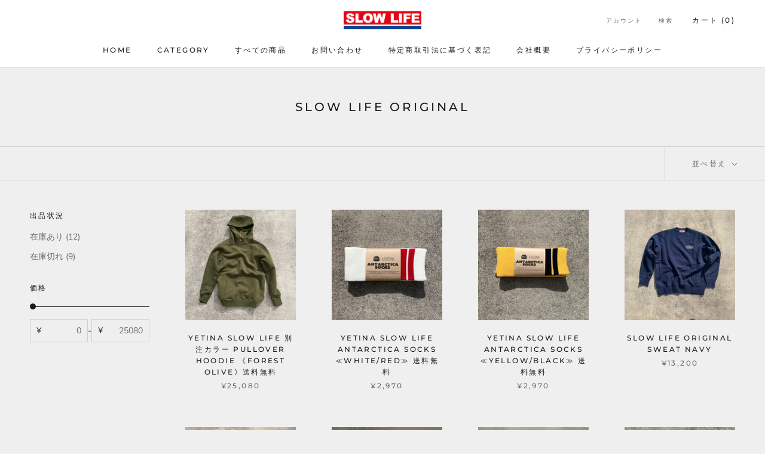

--- FILE ---
content_type: text/html; charset=utf-8
request_url: https://slowlife73.shop/collections/slow-life
body_size: 29529
content:
<!doctype html>

<html class="no-js" lang="ja">
  <head>
    <meta charset="utf-8"> 
    <meta http-equiv="X-UA-Compatible" content="IE=edge,chrome=1">
    <meta name="viewport" content="width=device-width, initial-scale=1.0, height=device-height, minimum-scale=1.0, maximum-scale=1.0">
    <meta name="theme-color" content="">

    <title>
      SLOW LIFE ORIGINAL &ndash; slowlife california style
    </title><link rel="canonical" href="https://slowlife73.shop/collections/slow-life"><meta property="og:type" content="website">
  <meta property="og:title" content="SLOW LIFE ORIGINAL">
  <meta property="og:image" content="http://slowlife73.shop/cdn/shop/files/IMG_2538.jpg?v=1700110222">
  <meta property="og:image:secure_url" content="https://slowlife73.shop/cdn/shop/files/IMG_2538.jpg?v=1700110222">
  <meta property="og:image:width" content="3024">
  <meta property="og:image:height" content="3024"><meta property="og:url" content="https://slowlife73.shop/collections/slow-life">
<meta property="og:site_name" content="slowlife california style"><meta name="twitter:card" content="summary"><meta name="twitter:title" content="SLOW LIFE ORIGINAL">
  <meta name="twitter:description" content="">
  <meta name="twitter:image" content="https://slowlife73.shop/cdn/shop/files/IMG_2538_600x600_crop_center.jpg?v=1700110222">
    <style>
  @font-face {
  font-family: Montserrat;
  font-weight: 500;
  font-style: normal;
  font-display: fallback;
  src: url("//slowlife73.shop/cdn/fonts/montserrat/montserrat_n5.07ef3781d9c78c8b93c98419da7ad4fbeebb6635.woff2") format("woff2"),
       url("//slowlife73.shop/cdn/fonts/montserrat/montserrat_n5.adf9b4bd8b0e4f55a0b203cdd84512667e0d5e4d.woff") format("woff");
}

  @font-face {
  font-family: "Nunito Sans";
  font-weight: 400;
  font-style: normal;
  font-display: fallback;
  src: url("//slowlife73.shop/cdn/fonts/nunito_sans/nunitosans_n4.0276fe080df0ca4e6a22d9cb55aed3ed5ba6b1da.woff2") format("woff2"),
       url("//slowlife73.shop/cdn/fonts/nunito_sans/nunitosans_n4.b4964bee2f5e7fd9c3826447e73afe2baad607b7.woff") format("woff");
}


  @font-face {
  font-family: "Nunito Sans";
  font-weight: 700;
  font-style: normal;
  font-display: fallback;
  src: url("//slowlife73.shop/cdn/fonts/nunito_sans/nunitosans_n7.25d963ed46da26098ebeab731e90d8802d989fa5.woff2") format("woff2"),
       url("//slowlife73.shop/cdn/fonts/nunito_sans/nunitosans_n7.d32e3219b3d2ec82285d3027bd673efc61a996c8.woff") format("woff");
}

  @font-face {
  font-family: "Nunito Sans";
  font-weight: 400;
  font-style: italic;
  font-display: fallback;
  src: url("//slowlife73.shop/cdn/fonts/nunito_sans/nunitosans_i4.6e408730afac1484cf297c30b0e67c86d17fc586.woff2") format("woff2"),
       url("//slowlife73.shop/cdn/fonts/nunito_sans/nunitosans_i4.c9b6dcbfa43622b39a5990002775a8381942ae38.woff") format("woff");
}

  @font-face {
  font-family: "Nunito Sans";
  font-weight: 700;
  font-style: italic;
  font-display: fallback;
  src: url("//slowlife73.shop/cdn/fonts/nunito_sans/nunitosans_i7.8c1124729eec046a321e2424b2acf328c2c12139.woff2") format("woff2"),
       url("//slowlife73.shop/cdn/fonts/nunito_sans/nunitosans_i7.af4cda04357273e0996d21184432bcb14651a64d.woff") format("woff");
}


  :root {
    --heading-font-family : Montserrat, sans-serif;
    --heading-font-weight : 500;
    --heading-font-style  : normal;

    --text-font-family : "Nunito Sans", sans-serif;
    --text-font-weight : 400;
    --text-font-style  : normal;

    --base-text-font-size   : 14px;
    --default-text-font-size: 14px;--background          : #efefef;
    --background-rgb      : 239, 239, 239;
    --light-background    : #ffffff;
    --light-background-rgb: 255, 255, 255;
    --heading-color       : #1c1b1b;
    --text-color          : #1c1b1b;
    --text-color-rgb      : 28, 27, 27;
    --text-color-light    : #6a6a6a;
    --text-color-light-rgb: 106, 106, 106;
    --link-color          : #6a6a6a;
    --link-color-rgb      : 106, 106, 106;
    --border-color        : #cfcfcf;
    --border-color-rgb    : 207, 207, 207;

    --button-background    : #1c1b1b;
    --button-background-rgb: 28, 27, 27;
    --button-text-color    : #ffffff;

    --header-background       : #ffffff;
    --header-heading-color    : #1c1b1b;
    --header-light-text-color : #6a6a6a;
    --header-border-color     : #dddddd;

    --footer-background    : #ffffff;
    --footer-text-color    : #6a6a6a;
    --footer-heading-color : #1c1b1b;
    --footer-border-color  : #e9e9e9;

    --navigation-background      : #1c1b1b;
    --navigation-background-rgb  : 28, 27, 27;
    --navigation-text-color      : #ffffff;
    --navigation-text-color-light: rgba(255, 255, 255, 0.5);
    --navigation-border-color    : rgba(255, 255, 255, 0.25);

    --newsletter-popup-background     : #1c1b1b;
    --newsletter-popup-text-color     : #ffffff;
    --newsletter-popup-text-color-rgb : 255, 255, 255;

    --secondary-elements-background       : #1c1b1b;
    --secondary-elements-background-rgb   : 28, 27, 27;
    --secondary-elements-text-color       : #ffffff;
    --secondary-elements-text-color-light : rgba(255, 255, 255, 0.5);
    --secondary-elements-border-color     : rgba(255, 255, 255, 0.25);

    --product-sale-price-color    : #f94c43;
    --product-sale-price-color-rgb: 249, 76, 67;
    --product-star-rating: #f6a429;

    /* Shopify related variables */
    --payment-terms-background-color: #efefef;

    /* Products */

    --horizontal-spacing-four-products-per-row: 60px;
        --horizontal-spacing-two-products-per-row : 60px;

    --vertical-spacing-four-products-per-row: 60px;
        --vertical-spacing-two-products-per-row : 75px;

    /* Animation */
    --drawer-transition-timing: cubic-bezier(0.645, 0.045, 0.355, 1);
    --header-base-height: 80px; /* We set a default for browsers that do not support CSS variables */

    /* Cursors */
    --cursor-zoom-in-svg    : url(//slowlife73.shop/cdn/shop/t/12/assets/cursor-zoom-in.svg?v=170532930330058140181643706695);
    --cursor-zoom-in-2x-svg : url(//slowlife73.shop/cdn/shop/t/12/assets/cursor-zoom-in-2x.svg?v=56685658183649387561643706695);
  }
</style>

<script>
  // IE11 does not have support for CSS variables, so we have to polyfill them
  if (!(((window || {}).CSS || {}).supports && window.CSS.supports('(--a: 0)'))) {
    const script = document.createElement('script');
    script.type = 'text/javascript';
    script.src = 'https://cdn.jsdelivr.net/npm/css-vars-ponyfill@2';
    script.onload = function() {
      cssVars({});
    };

    document.getElementsByTagName('head')[0].appendChild(script);
  }
</script>

    <script>window.performance && window.performance.mark && window.performance.mark('shopify.content_for_header.start');</script><meta id="shopify-digital-wallet" name="shopify-digital-wallet" content="/56386125917/digital_wallets/dialog">
<meta name="shopify-checkout-api-token" content="f111e63b275f2418070aee4c39bfb0da">
<meta id="in-context-paypal-metadata" data-shop-id="56386125917" data-venmo-supported="false" data-environment="production" data-locale="ja_JP" data-paypal-v4="true" data-currency="JPY">
<link rel="alternate" type="application/atom+xml" title="Feed" href="/collections/slow-life.atom" />
<link rel="alternate" type="application/json+oembed" href="https://slowlife73.shop/collections/slow-life.oembed">
<script async="async" src="/checkouts/internal/preloads.js?locale=ja-JP"></script>
<link rel="preconnect" href="https://shop.app" crossorigin="anonymous">
<script async="async" src="https://shop.app/checkouts/internal/preloads.js?locale=ja-JP&shop_id=56386125917" crossorigin="anonymous"></script>
<script id="apple-pay-shop-capabilities" type="application/json">{"shopId":56386125917,"countryCode":"JP","currencyCode":"JPY","merchantCapabilities":["supports3DS"],"merchantId":"gid:\/\/shopify\/Shop\/56386125917","merchantName":"slowlife california style","requiredBillingContactFields":["postalAddress","email","phone"],"requiredShippingContactFields":["postalAddress","email","phone"],"shippingType":"shipping","supportedNetworks":["visa","masterCard","amex","jcb","discover"],"total":{"type":"pending","label":"slowlife california style","amount":"1.00"},"shopifyPaymentsEnabled":true,"supportsSubscriptions":true}</script>
<script id="shopify-features" type="application/json">{"accessToken":"f111e63b275f2418070aee4c39bfb0da","betas":["rich-media-storefront-analytics"],"domain":"slowlife73.shop","predictiveSearch":false,"shopId":56386125917,"locale":"ja"}</script>
<script>var Shopify = Shopify || {};
Shopify.shop = "slowlife73.myshopify.com";
Shopify.locale = "ja";
Shopify.currency = {"active":"JPY","rate":"1.0"};
Shopify.country = "JP";
Shopify.theme = {"name":"Prestige","id":122445267037,"schema_name":"Prestige","schema_version":"5.6.2","theme_store_id":855,"role":"main"};
Shopify.theme.handle = "null";
Shopify.theme.style = {"id":null,"handle":null};
Shopify.cdnHost = "slowlife73.shop/cdn";
Shopify.routes = Shopify.routes || {};
Shopify.routes.root = "/";</script>
<script type="module">!function(o){(o.Shopify=o.Shopify||{}).modules=!0}(window);</script>
<script>!function(o){function n(){var o=[];function n(){o.push(Array.prototype.slice.apply(arguments))}return n.q=o,n}var t=o.Shopify=o.Shopify||{};t.loadFeatures=n(),t.autoloadFeatures=n()}(window);</script>
<script>
  window.ShopifyPay = window.ShopifyPay || {};
  window.ShopifyPay.apiHost = "shop.app\/pay";
  window.ShopifyPay.redirectState = null;
</script>
<script id="shop-js-analytics" type="application/json">{"pageType":"collection"}</script>
<script defer="defer" async type="module" src="//slowlife73.shop/cdn/shopifycloud/shop-js/modules/v2/client.init-shop-cart-sync_Cun6Ba8E.ja.esm.js"></script>
<script defer="defer" async type="module" src="//slowlife73.shop/cdn/shopifycloud/shop-js/modules/v2/chunk.common_DGWubyOB.esm.js"></script>
<script type="module">
  await import("//slowlife73.shop/cdn/shopifycloud/shop-js/modules/v2/client.init-shop-cart-sync_Cun6Ba8E.ja.esm.js");
await import("//slowlife73.shop/cdn/shopifycloud/shop-js/modules/v2/chunk.common_DGWubyOB.esm.js");

  window.Shopify.SignInWithShop?.initShopCartSync?.({"fedCMEnabled":true,"windoidEnabled":true});

</script>
<script>
  window.Shopify = window.Shopify || {};
  if (!window.Shopify.featureAssets) window.Shopify.featureAssets = {};
  window.Shopify.featureAssets['shop-js'] = {"shop-cart-sync":["modules/v2/client.shop-cart-sync_kpadWrR6.ja.esm.js","modules/v2/chunk.common_DGWubyOB.esm.js"],"init-fed-cm":["modules/v2/client.init-fed-cm_deEwcgdG.ja.esm.js","modules/v2/chunk.common_DGWubyOB.esm.js"],"shop-button":["modules/v2/client.shop-button_Bgl7Akkx.ja.esm.js","modules/v2/chunk.common_DGWubyOB.esm.js"],"shop-cash-offers":["modules/v2/client.shop-cash-offers_CGfJizyJ.ja.esm.js","modules/v2/chunk.common_DGWubyOB.esm.js","modules/v2/chunk.modal_Ba7vk6QP.esm.js"],"init-windoid":["modules/v2/client.init-windoid_DLaIoEuB.ja.esm.js","modules/v2/chunk.common_DGWubyOB.esm.js"],"shop-toast-manager":["modules/v2/client.shop-toast-manager_BZdAlEPY.ja.esm.js","modules/v2/chunk.common_DGWubyOB.esm.js"],"init-shop-email-lookup-coordinator":["modules/v2/client.init-shop-email-lookup-coordinator_BxGPdBrh.ja.esm.js","modules/v2/chunk.common_DGWubyOB.esm.js"],"init-shop-cart-sync":["modules/v2/client.init-shop-cart-sync_Cun6Ba8E.ja.esm.js","modules/v2/chunk.common_DGWubyOB.esm.js"],"avatar":["modules/v2/client.avatar_BTnouDA3.ja.esm.js"],"pay-button":["modules/v2/client.pay-button_iRJggQYg.ja.esm.js","modules/v2/chunk.common_DGWubyOB.esm.js"],"init-customer-accounts":["modules/v2/client.init-customer-accounts_BbQrQ-BF.ja.esm.js","modules/v2/client.shop-login-button_CXxZBmJa.ja.esm.js","modules/v2/chunk.common_DGWubyOB.esm.js","modules/v2/chunk.modal_Ba7vk6QP.esm.js"],"init-shop-for-new-customer-accounts":["modules/v2/client.init-shop-for-new-customer-accounts_48e-446J.ja.esm.js","modules/v2/client.shop-login-button_CXxZBmJa.ja.esm.js","modules/v2/chunk.common_DGWubyOB.esm.js","modules/v2/chunk.modal_Ba7vk6QP.esm.js"],"shop-login-button":["modules/v2/client.shop-login-button_CXxZBmJa.ja.esm.js","modules/v2/chunk.common_DGWubyOB.esm.js","modules/v2/chunk.modal_Ba7vk6QP.esm.js"],"init-customer-accounts-sign-up":["modules/v2/client.init-customer-accounts-sign-up_Bb65hYMR.ja.esm.js","modules/v2/client.shop-login-button_CXxZBmJa.ja.esm.js","modules/v2/chunk.common_DGWubyOB.esm.js","modules/v2/chunk.modal_Ba7vk6QP.esm.js"],"shop-follow-button":["modules/v2/client.shop-follow-button_BO2OQvUT.ja.esm.js","modules/v2/chunk.common_DGWubyOB.esm.js","modules/v2/chunk.modal_Ba7vk6QP.esm.js"],"checkout-modal":["modules/v2/client.checkout-modal__QRFVvMA.ja.esm.js","modules/v2/chunk.common_DGWubyOB.esm.js","modules/v2/chunk.modal_Ba7vk6QP.esm.js"],"lead-capture":["modules/v2/client.lead-capture_Be4qr8sG.ja.esm.js","modules/v2/chunk.common_DGWubyOB.esm.js","modules/v2/chunk.modal_Ba7vk6QP.esm.js"],"shop-login":["modules/v2/client.shop-login_BCaq99Td.ja.esm.js","modules/v2/chunk.common_DGWubyOB.esm.js","modules/v2/chunk.modal_Ba7vk6QP.esm.js"],"payment-terms":["modules/v2/client.payment-terms_C-1Cu6jg.ja.esm.js","modules/v2/chunk.common_DGWubyOB.esm.js","modules/v2/chunk.modal_Ba7vk6QP.esm.js"]};
</script>
<script>(function() {
  var isLoaded = false;
  function asyncLoad() {
    if (isLoaded) return;
    isLoaded = true;
    var urls = ["https:\/\/cdn.nfcube.com\/d1199ad1c0a3b1667b6146ec9bcf8e22.js?shop=slowlife73.myshopify.com"];
    for (var i = 0; i < urls.length; i++) {
      var s = document.createElement('script');
      s.type = 'text/javascript';
      s.async = true;
      s.src = urls[i];
      var x = document.getElementsByTagName('script')[0];
      x.parentNode.insertBefore(s, x);
    }
  };
  if(window.attachEvent) {
    window.attachEvent('onload', asyncLoad);
  } else {
    window.addEventListener('load', asyncLoad, false);
  }
})();</script>
<script id="__st">var __st={"a":56386125917,"offset":32400,"reqid":"b38cfe11-e9d9-42c6-a61a-23abb0f9e785-1768658306","pageurl":"slowlife73.shop\/collections\/slow-life","u":"0ae1595b347c","p":"collection","rtyp":"collection","rid":275755728989};</script>
<script>window.ShopifyPaypalV4VisibilityTracking = true;</script>
<script id="captcha-bootstrap">!function(){'use strict';const t='contact',e='account',n='new_comment',o=[[t,t],['blogs',n],['comments',n],[t,'customer']],c=[[e,'customer_login'],[e,'guest_login'],[e,'recover_customer_password'],[e,'create_customer']],r=t=>t.map((([t,e])=>`form[action*='/${t}']:not([data-nocaptcha='true']) input[name='form_type'][value='${e}']`)).join(','),a=t=>()=>t?[...document.querySelectorAll(t)].map((t=>t.form)):[];function s(){const t=[...o],e=r(t);return a(e)}const i='password',u='form_key',d=['recaptcha-v3-token','g-recaptcha-response','h-captcha-response',i],f=()=>{try{return window.sessionStorage}catch{return}},m='__shopify_v',_=t=>t.elements[u];function p(t,e,n=!1){try{const o=window.sessionStorage,c=JSON.parse(o.getItem(e)),{data:r}=function(t){const{data:e,action:n}=t;return t[m]||n?{data:e,action:n}:{data:t,action:n}}(c);for(const[e,n]of Object.entries(r))t.elements[e]&&(t.elements[e].value=n);n&&o.removeItem(e)}catch(o){console.error('form repopulation failed',{error:o})}}const l='form_type',E='cptcha';function T(t){t.dataset[E]=!0}const w=window,h=w.document,L='Shopify',v='ce_forms',y='captcha';let A=!1;((t,e)=>{const n=(g='f06e6c50-85a8-45c8-87d0-21a2b65856fe',I='https://cdn.shopify.com/shopifycloud/storefront-forms-hcaptcha/ce_storefront_forms_captcha_hcaptcha.v1.5.2.iife.js',D={infoText:'hCaptchaによる保護',privacyText:'プライバシー',termsText:'利用規約'},(t,e,n)=>{const o=w[L][v],c=o.bindForm;if(c)return c(t,g,e,D).then(n);var r;o.q.push([[t,g,e,D],n]),r=I,A||(h.body.append(Object.assign(h.createElement('script'),{id:'captcha-provider',async:!0,src:r})),A=!0)});var g,I,D;w[L]=w[L]||{},w[L][v]=w[L][v]||{},w[L][v].q=[],w[L][y]=w[L][y]||{},w[L][y].protect=function(t,e){n(t,void 0,e),T(t)},Object.freeze(w[L][y]),function(t,e,n,w,h,L){const[v,y,A,g]=function(t,e,n){const i=e?o:[],u=t?c:[],d=[...i,...u],f=r(d),m=r(i),_=r(d.filter((([t,e])=>n.includes(e))));return[a(f),a(m),a(_),s()]}(w,h,L),I=t=>{const e=t.target;return e instanceof HTMLFormElement?e:e&&e.form},D=t=>v().includes(t);t.addEventListener('submit',(t=>{const e=I(t);if(!e)return;const n=D(e)&&!e.dataset.hcaptchaBound&&!e.dataset.recaptchaBound,o=_(e),c=g().includes(e)&&(!o||!o.value);(n||c)&&t.preventDefault(),c&&!n&&(function(t){try{if(!f())return;!function(t){const e=f();if(!e)return;const n=_(t);if(!n)return;const o=n.value;o&&e.removeItem(o)}(t);const e=Array.from(Array(32),(()=>Math.random().toString(36)[2])).join('');!function(t,e){_(t)||t.append(Object.assign(document.createElement('input'),{type:'hidden',name:u})),t.elements[u].value=e}(t,e),function(t,e){const n=f();if(!n)return;const o=[...t.querySelectorAll(`input[type='${i}']`)].map((({name:t})=>t)),c=[...d,...o],r={};for(const[a,s]of new FormData(t).entries())c.includes(a)||(r[a]=s);n.setItem(e,JSON.stringify({[m]:1,action:t.action,data:r}))}(t,e)}catch(e){console.error('failed to persist form',e)}}(e),e.submit())}));const S=(t,e)=>{t&&!t.dataset[E]&&(n(t,e.some((e=>e===t))),T(t))};for(const o of['focusin','change'])t.addEventListener(o,(t=>{const e=I(t);D(e)&&S(e,y())}));const B=e.get('form_key'),M=e.get(l),P=B&&M;t.addEventListener('DOMContentLoaded',(()=>{const t=y();if(P)for(const e of t)e.elements[l].value===M&&p(e,B);[...new Set([...A(),...v().filter((t=>'true'===t.dataset.shopifyCaptcha))])].forEach((e=>S(e,t)))}))}(h,new URLSearchParams(w.location.search),n,t,e,['guest_login'])})(!0,!0)}();</script>
<script integrity="sha256-4kQ18oKyAcykRKYeNunJcIwy7WH5gtpwJnB7kiuLZ1E=" data-source-attribution="shopify.loadfeatures" defer="defer" src="//slowlife73.shop/cdn/shopifycloud/storefront/assets/storefront/load_feature-a0a9edcb.js" crossorigin="anonymous"></script>
<script crossorigin="anonymous" defer="defer" src="//slowlife73.shop/cdn/shopifycloud/storefront/assets/shopify_pay/storefront-65b4c6d7.js?v=20250812"></script>
<script data-source-attribution="shopify.dynamic_checkout.dynamic.init">var Shopify=Shopify||{};Shopify.PaymentButton=Shopify.PaymentButton||{isStorefrontPortableWallets:!0,init:function(){window.Shopify.PaymentButton.init=function(){};var t=document.createElement("script");t.src="https://slowlife73.shop/cdn/shopifycloud/portable-wallets/latest/portable-wallets.ja.js",t.type="module",document.head.appendChild(t)}};
</script>
<script data-source-attribution="shopify.dynamic_checkout.buyer_consent">
  function portableWalletsHideBuyerConsent(e){var t=document.getElementById("shopify-buyer-consent"),n=document.getElementById("shopify-subscription-policy-button");t&&n&&(t.classList.add("hidden"),t.setAttribute("aria-hidden","true"),n.removeEventListener("click",e))}function portableWalletsShowBuyerConsent(e){var t=document.getElementById("shopify-buyer-consent"),n=document.getElementById("shopify-subscription-policy-button");t&&n&&(t.classList.remove("hidden"),t.removeAttribute("aria-hidden"),n.addEventListener("click",e))}window.Shopify?.PaymentButton&&(window.Shopify.PaymentButton.hideBuyerConsent=portableWalletsHideBuyerConsent,window.Shopify.PaymentButton.showBuyerConsent=portableWalletsShowBuyerConsent);
</script>
<script data-source-attribution="shopify.dynamic_checkout.cart.bootstrap">document.addEventListener("DOMContentLoaded",(function(){function t(){return document.querySelector("shopify-accelerated-checkout-cart, shopify-accelerated-checkout")}if(t())Shopify.PaymentButton.init();else{new MutationObserver((function(e,n){t()&&(Shopify.PaymentButton.init(),n.disconnect())})).observe(document.body,{childList:!0,subtree:!0})}}));
</script>
<link id="shopify-accelerated-checkout-styles" rel="stylesheet" media="screen" href="https://slowlife73.shop/cdn/shopifycloud/portable-wallets/latest/accelerated-checkout-backwards-compat.css" crossorigin="anonymous">
<style id="shopify-accelerated-checkout-cart">
        #shopify-buyer-consent {
  margin-top: 1em;
  display: inline-block;
  width: 100%;
}

#shopify-buyer-consent.hidden {
  display: none;
}

#shopify-subscription-policy-button {
  background: none;
  border: none;
  padding: 0;
  text-decoration: underline;
  font-size: inherit;
  cursor: pointer;
}

#shopify-subscription-policy-button::before {
  box-shadow: none;
}

      </style>

<script>window.performance && window.performance.mark && window.performance.mark('shopify.content_for_header.end');</script>

    <link rel="stylesheet" href="//slowlife73.shop/cdn/shop/t/12/assets/theme.css?v=173608955386344188391643706685">

    <script>// This allows to expose several variables to the global scope, to be used in scripts
      window.theme = {
        pageType: "collection",
        moneyFormat: "¥{{amount_no_decimals}}",
        moneyWithCurrencyFormat: "¥{{amount_no_decimals}} JPY",
        currencyCodeEnabled: false,
        productImageSize: "natural",
        searchMode: "product,article",
        showPageTransition: false,
        showElementStaggering: true,
        showImageZooming: true
      };

      window.routes = {
        rootUrl: "\/",
        rootUrlWithoutSlash: '',
        cartUrl: "\/cart",
        cartAddUrl: "\/cart\/add",
        cartChangeUrl: "\/cart\/change",
        searchUrl: "\/search",
        productRecommendationsUrl: "\/recommendations\/products"
      };

      window.languages = {
        cartAddNote: "注文メモを追加",
        cartEditNote: "注文メモを変更",
        productImageLoadingError: "この画像を読み込めませんでした。 ページをリロードしてください。",
        productFormAddToCart: "カートに追加する",
        productFormUnavailable: "お取り扱いできません",
        productFormSoldOut: "売り切れ",
        shippingEstimatorOneResult: "1つのオプションが利用可能：",
        shippingEstimatorMoreResults: "{{count}}つのオプションが利用可能：",
        shippingEstimatorNoResults: "配送が見つかりませんでした"
      };

      window.lazySizesConfig = {
        loadHidden: false,
        hFac: 0.5,
        expFactor: 2,
        ricTimeout: 150,
        lazyClass: 'Image--lazyLoad',
        loadingClass: 'Image--lazyLoading',
        loadedClass: 'Image--lazyLoaded'
      };

      document.documentElement.className = document.documentElement.className.replace('no-js', 'js');
      document.documentElement.style.setProperty('--window-height', window.innerHeight + 'px');

      // We do a quick detection of some features (we could use Modernizr but for so little...)
      (function() {
        document.documentElement.className += ((window.CSS && window.CSS.supports('(position: sticky) or (position: -webkit-sticky)')) ? ' supports-sticky' : ' no-supports-sticky');
        document.documentElement.className += (window.matchMedia('(-moz-touch-enabled: 1), (hover: none)')).matches ? ' no-supports-hover' : ' supports-hover';
      }());

      
    </script>

    <script src="//slowlife73.shop/cdn/shop/t/12/assets/lazysizes.min.js?v=174358363404432586981643706683" async></script><script src="//slowlife73.shop/cdn/shop/t/12/assets/libs.min.js?v=26178543184394469741643706684" defer></script>
    <script src="//slowlife73.shop/cdn/shop/t/12/assets/theme.js?v=116291210821653663351643706685" defer></script>
    <script src="//slowlife73.shop/cdn/shop/t/12/assets/custom.js?v=183944157590872491501643706683" defer></script>

    <script>
      (function () {
        window.onpageshow = function() {
          if (window.theme.showPageTransition) {
            var pageTransition = document.querySelector('.PageTransition');

            if (pageTransition) {
              pageTransition.style.visibility = 'visible';
              pageTransition.style.opacity = '0';
            }
          }

          // When the page is loaded from the cache, we have to reload the cart content
          document.documentElement.dispatchEvent(new CustomEvent('cart:refresh', {
            bubbles: true
          }));
        };
      })();
    </script>

    


  <script type="application/ld+json">
  {
    "@context": "http://schema.org",
    "@type": "BreadcrumbList",
  "itemListElement": [{
      "@type": "ListItem",
      "position": 1,
      "name": "ホームページ",
      "item": "https://slowlife73.shop"
    },{
          "@type": "ListItem",
          "position": 2,
          "name": "SLOW LIFE ORIGINAL",
          "item": "https://slowlife73.shop/collections/slow-life"
        }]
  }
  </script>

  <link href="https://monorail-edge.shopifysvc.com" rel="dns-prefetch">
<script>(function(){if ("sendBeacon" in navigator && "performance" in window) {try {var session_token_from_headers = performance.getEntriesByType('navigation')[0].serverTiming.find(x => x.name == '_s').description;} catch {var session_token_from_headers = undefined;}var session_cookie_matches = document.cookie.match(/_shopify_s=([^;]*)/);var session_token_from_cookie = session_cookie_matches && session_cookie_matches.length === 2 ? session_cookie_matches[1] : "";var session_token = session_token_from_headers || session_token_from_cookie || "";function handle_abandonment_event(e) {var entries = performance.getEntries().filter(function(entry) {return /monorail-edge.shopifysvc.com/.test(entry.name);});if (!window.abandonment_tracked && entries.length === 0) {window.abandonment_tracked = true;var currentMs = Date.now();var navigation_start = performance.timing.navigationStart;var payload = {shop_id: 56386125917,url: window.location.href,navigation_start,duration: currentMs - navigation_start,session_token,page_type: "collection"};window.navigator.sendBeacon("https://monorail-edge.shopifysvc.com/v1/produce", JSON.stringify({schema_id: "online_store_buyer_site_abandonment/1.1",payload: payload,metadata: {event_created_at_ms: currentMs,event_sent_at_ms: currentMs}}));}}window.addEventListener('pagehide', handle_abandonment_event);}}());</script>
<script id="web-pixels-manager-setup">(function e(e,d,r,n,o){if(void 0===o&&(o={}),!Boolean(null===(a=null===(i=window.Shopify)||void 0===i?void 0:i.analytics)||void 0===a?void 0:a.replayQueue)){var i,a;window.Shopify=window.Shopify||{};var t=window.Shopify;t.analytics=t.analytics||{};var s=t.analytics;s.replayQueue=[],s.publish=function(e,d,r){return s.replayQueue.push([e,d,r]),!0};try{self.performance.mark("wpm:start")}catch(e){}var l=function(){var e={modern:/Edge?\/(1{2}[4-9]|1[2-9]\d|[2-9]\d{2}|\d{4,})\.\d+(\.\d+|)|Firefox\/(1{2}[4-9]|1[2-9]\d|[2-9]\d{2}|\d{4,})\.\d+(\.\d+|)|Chrom(ium|e)\/(9{2}|\d{3,})\.\d+(\.\d+|)|(Maci|X1{2}).+ Version\/(15\.\d+|(1[6-9]|[2-9]\d|\d{3,})\.\d+)([,.]\d+|)( \(\w+\)|)( Mobile\/\w+|) Safari\/|Chrome.+OPR\/(9{2}|\d{3,})\.\d+\.\d+|(CPU[ +]OS|iPhone[ +]OS|CPU[ +]iPhone|CPU IPhone OS|CPU iPad OS)[ +]+(15[._]\d+|(1[6-9]|[2-9]\d|\d{3,})[._]\d+)([._]\d+|)|Android:?[ /-](13[3-9]|1[4-9]\d|[2-9]\d{2}|\d{4,})(\.\d+|)(\.\d+|)|Android.+Firefox\/(13[5-9]|1[4-9]\d|[2-9]\d{2}|\d{4,})\.\d+(\.\d+|)|Android.+Chrom(ium|e)\/(13[3-9]|1[4-9]\d|[2-9]\d{2}|\d{4,})\.\d+(\.\d+|)|SamsungBrowser\/([2-9]\d|\d{3,})\.\d+/,legacy:/Edge?\/(1[6-9]|[2-9]\d|\d{3,})\.\d+(\.\d+|)|Firefox\/(5[4-9]|[6-9]\d|\d{3,})\.\d+(\.\d+|)|Chrom(ium|e)\/(5[1-9]|[6-9]\d|\d{3,})\.\d+(\.\d+|)([\d.]+$|.*Safari\/(?![\d.]+ Edge\/[\d.]+$))|(Maci|X1{2}).+ Version\/(10\.\d+|(1[1-9]|[2-9]\d|\d{3,})\.\d+)([,.]\d+|)( \(\w+\)|)( Mobile\/\w+|) Safari\/|Chrome.+OPR\/(3[89]|[4-9]\d|\d{3,})\.\d+\.\d+|(CPU[ +]OS|iPhone[ +]OS|CPU[ +]iPhone|CPU IPhone OS|CPU iPad OS)[ +]+(10[._]\d+|(1[1-9]|[2-9]\d|\d{3,})[._]\d+)([._]\d+|)|Android:?[ /-](13[3-9]|1[4-9]\d|[2-9]\d{2}|\d{4,})(\.\d+|)(\.\d+|)|Mobile Safari.+OPR\/([89]\d|\d{3,})\.\d+\.\d+|Android.+Firefox\/(13[5-9]|1[4-9]\d|[2-9]\d{2}|\d{4,})\.\d+(\.\d+|)|Android.+Chrom(ium|e)\/(13[3-9]|1[4-9]\d|[2-9]\d{2}|\d{4,})\.\d+(\.\d+|)|Android.+(UC? ?Browser|UCWEB|U3)[ /]?(15\.([5-9]|\d{2,})|(1[6-9]|[2-9]\d|\d{3,})\.\d+)\.\d+|SamsungBrowser\/(5\.\d+|([6-9]|\d{2,})\.\d+)|Android.+MQ{2}Browser\/(14(\.(9|\d{2,})|)|(1[5-9]|[2-9]\d|\d{3,})(\.\d+|))(\.\d+|)|K[Aa][Ii]OS\/(3\.\d+|([4-9]|\d{2,})\.\d+)(\.\d+|)/},d=e.modern,r=e.legacy,n=navigator.userAgent;return n.match(d)?"modern":n.match(r)?"legacy":"unknown"}(),u="modern"===l?"modern":"legacy",c=(null!=n?n:{modern:"",legacy:""})[u],f=function(e){return[e.baseUrl,"/wpm","/b",e.hashVersion,"modern"===e.buildTarget?"m":"l",".js"].join("")}({baseUrl:d,hashVersion:r,buildTarget:u}),m=function(e){var d=e.version,r=e.bundleTarget,n=e.surface,o=e.pageUrl,i=e.monorailEndpoint;return{emit:function(e){var a=e.status,t=e.errorMsg,s=(new Date).getTime(),l=JSON.stringify({metadata:{event_sent_at_ms:s},events:[{schema_id:"web_pixels_manager_load/3.1",payload:{version:d,bundle_target:r,page_url:o,status:a,surface:n,error_msg:t},metadata:{event_created_at_ms:s}}]});if(!i)return console&&console.warn&&console.warn("[Web Pixels Manager] No Monorail endpoint provided, skipping logging."),!1;try{return self.navigator.sendBeacon.bind(self.navigator)(i,l)}catch(e){}var u=new XMLHttpRequest;try{return u.open("POST",i,!0),u.setRequestHeader("Content-Type","text/plain"),u.send(l),!0}catch(e){return console&&console.warn&&console.warn("[Web Pixels Manager] Got an unhandled error while logging to Monorail."),!1}}}}({version:r,bundleTarget:l,surface:e.surface,pageUrl:self.location.href,monorailEndpoint:e.monorailEndpoint});try{o.browserTarget=l,function(e){var d=e.src,r=e.async,n=void 0===r||r,o=e.onload,i=e.onerror,a=e.sri,t=e.scriptDataAttributes,s=void 0===t?{}:t,l=document.createElement("script"),u=document.querySelector("head"),c=document.querySelector("body");if(l.async=n,l.src=d,a&&(l.integrity=a,l.crossOrigin="anonymous"),s)for(var f in s)if(Object.prototype.hasOwnProperty.call(s,f))try{l.dataset[f]=s[f]}catch(e){}if(o&&l.addEventListener("load",o),i&&l.addEventListener("error",i),u)u.appendChild(l);else{if(!c)throw new Error("Did not find a head or body element to append the script");c.appendChild(l)}}({src:f,async:!0,onload:function(){if(!function(){var e,d;return Boolean(null===(d=null===(e=window.Shopify)||void 0===e?void 0:e.analytics)||void 0===d?void 0:d.initialized)}()){var d=window.webPixelsManager.init(e)||void 0;if(d){var r=window.Shopify.analytics;r.replayQueue.forEach((function(e){var r=e[0],n=e[1],o=e[2];d.publishCustomEvent(r,n,o)})),r.replayQueue=[],r.publish=d.publishCustomEvent,r.visitor=d.visitor,r.initialized=!0}}},onerror:function(){return m.emit({status:"failed",errorMsg:"".concat(f," has failed to load")})},sri:function(e){var d=/^sha384-[A-Za-z0-9+/=]+$/;return"string"==typeof e&&d.test(e)}(c)?c:"",scriptDataAttributes:o}),m.emit({status:"loading"})}catch(e){m.emit({status:"failed",errorMsg:(null==e?void 0:e.message)||"Unknown error"})}}})({shopId: 56386125917,storefrontBaseUrl: "https://slowlife73.shop",extensionsBaseUrl: "https://extensions.shopifycdn.com/cdn/shopifycloud/web-pixels-manager",monorailEndpoint: "https://monorail-edge.shopifysvc.com/unstable/produce_batch",surface: "storefront-renderer",enabledBetaFlags: ["2dca8a86"],webPixelsConfigList: [{"id":"shopify-app-pixel","configuration":"{}","eventPayloadVersion":"v1","runtimeContext":"STRICT","scriptVersion":"0450","apiClientId":"shopify-pixel","type":"APP","privacyPurposes":["ANALYTICS","MARKETING"]},{"id":"shopify-custom-pixel","eventPayloadVersion":"v1","runtimeContext":"LAX","scriptVersion":"0450","apiClientId":"shopify-pixel","type":"CUSTOM","privacyPurposes":["ANALYTICS","MARKETING"]}],isMerchantRequest: false,initData: {"shop":{"name":"slowlife california style","paymentSettings":{"currencyCode":"JPY"},"myshopifyDomain":"slowlife73.myshopify.com","countryCode":"JP","storefrontUrl":"https:\/\/slowlife73.shop"},"customer":null,"cart":null,"checkout":null,"productVariants":[],"purchasingCompany":null},},"https://slowlife73.shop/cdn","fcfee988w5aeb613cpc8e4bc33m6693e112",{"modern":"","legacy":""},{"shopId":"56386125917","storefrontBaseUrl":"https:\/\/slowlife73.shop","extensionBaseUrl":"https:\/\/extensions.shopifycdn.com\/cdn\/shopifycloud\/web-pixels-manager","surface":"storefront-renderer","enabledBetaFlags":"[\"2dca8a86\"]","isMerchantRequest":"false","hashVersion":"fcfee988w5aeb613cpc8e4bc33m6693e112","publish":"custom","events":"[[\"page_viewed\",{}],[\"collection_viewed\",{\"collection\":{\"id\":\"275755728989\",\"title\":\"SLOW LIFE ORIGINAL\",\"productVariants\":[{\"price\":{\"amount\":25080.0,\"currencyCode\":\"JPY\"},\"product\":{\"title\":\"Yetina SLOW LIFE 別注カラー Pullover Hoodie 《Forest Olive》送料無料\",\"vendor\":\"slowlife california style\",\"id\":\"7025404837981\",\"untranslatedTitle\":\"Yetina SLOW LIFE 別注カラー Pullover Hoodie 《Forest Olive》送料無料\",\"url\":\"\/products\/yetina-%E3%82%A4%E3%82%A8%E3%83%86%E3%82%A3%E3%83%8A-%E3%83%91%E3%83%BC%E3%82%AB%E3%83%BC-slow-life%E5%88%A5%E6%B3%A8%E3%82%AB%E3%83%A9%E3%83%BC-pullover-hoodie-%E3%83%97%E3%83%AB%E3%82%AA%E3%83%BC%E3%83%90%E3%83%BC%E3%83%91%E3%83%BC%E3%82%AB%E3%83%BC-%E3%82%B9%E3%82%A8%E3%83%83%E3%83%88-%E6%97%A5%E6%9C%AC%E8%A3%BD-%E8%A3%8F%E8%B5%B7%E6%AF%9B-%E3%83%A1%E3%83%B3%E3%82%BA-%E3%83%AC%E3%83%87%E3%82%A3%E3%83%BC%E3%82%B9-%E3%83%A6%E3%83%8B%E3%82%BB%E3%83%83%E3%82%AF%E3%82%B9-%E9%80%81%E6%96%99%E7%84%A1%E6%96%99\",\"type\":\"パーカー\"},\"id\":\"40833721040989\",\"image\":{\"src\":\"\/\/slowlife73.shop\/cdn\/shop\/files\/IMG_2538.jpg?v=1700110222\"},\"sku\":\"yetina-hoodiee-02-1-1\",\"title\":\"Forest Olive \/ S\",\"untranslatedTitle\":\"Forest Olive \/ S\"},{\"price\":{\"amount\":2970.0,\"currencyCode\":\"JPY\"},\"product\":{\"title\":\"YETINA SLOW LIFE Antarctica Socks ≪White\/Red≫ 送料無料\",\"vendor\":\"slowlife california style\",\"id\":\"7168644644957\",\"untranslatedTitle\":\"YETINA SLOW LIFE Antarctica Socks ≪White\/Red≫ 送料無料\",\"url\":\"\/products\/yetina-slow-life-antarctica-socks-white-red\",\"type\":\"スエットパンツ\"},\"id\":\"41245067477085\",\"image\":{\"src\":\"\/\/slowlife73.shop\/cdn\/shop\/files\/IMG_2497.jpg?v=1700108926\"},\"sku\":\"yetina-13-3-1\",\"title\":\"Default Title\",\"untranslatedTitle\":\"Default Title\"},{\"price\":{\"amount\":2970.0,\"currencyCode\":\"JPY\"},\"product\":{\"title\":\"YETINA SLOW LIFE Antarctica Socks ≪Yellow\/Black≫ 送料無料\",\"vendor\":\"slowlife california style\",\"id\":\"7168644579421\",\"untranslatedTitle\":\"YETINA SLOW LIFE Antarctica Socks ≪Yellow\/Black≫ 送料無料\",\"url\":\"\/products\/yetina-slow-life-antarctica-socks-yellow-black\",\"type\":\"スエットパンツ\"},\"id\":\"41245067247709\",\"image\":{\"src\":\"\/\/slowlife73.shop\/cdn\/shop\/files\/IMG_2499.jpg?v=1700109238\"},\"sku\":\"yetina-13-2-1\",\"title\":\"Default Title\",\"untranslatedTitle\":\"Default Title\"},{\"price\":{\"amount\":13200.0,\"currencyCode\":\"JPY\"},\"product\":{\"title\":\"SLOW LIFE ORIGINAL SWEAT NAVY\",\"vendor\":\"slowlife california style\",\"id\":\"7229179986013\",\"untranslatedTitle\":\"SLOW LIFE ORIGINAL SWEAT NAVY\",\"url\":\"\/products\/slow-life-original-sweat-navy\",\"type\":\"パーカー\"},\"id\":\"41376955596893\",\"image\":{\"src\":\"\/\/slowlife73.shop\/cdn\/shop\/files\/IMG_3276.jpg?v=1702024945\"},\"sku\":\"\",\"title\":\"S\",\"untranslatedTitle\":\"S\"},{\"price\":{\"amount\":25080.0,\"currencyCode\":\"JPY\"},\"product\":{\"title\":\"Yetina SLOW LIFE 別注カラー Pullover Hoodie 《Indigo》送料無料\",\"vendor\":\"slowlife california style\",\"id\":\"7222792028253\",\"untranslatedTitle\":\"Yetina SLOW LIFE 別注カラー Pullover Hoodie 《Indigo》送料無料\",\"url\":\"\/products\/yetina-slow-life-%E5%88%A5%E6%B3%A8%E3%82%AB%E3%83%A9%E3%83%BC-pullover-hoodie-indigo\",\"type\":\"パーカー\"},\"id\":\"41363540344925\",\"image\":{\"src\":\"\/\/slowlife73.shop\/cdn\/shop\/files\/IMG_3342.jpg?v=1702109250\"},\"sku\":\"yetina-hoodiee-03-1-1\",\"title\":\"Indigo \/ S\",\"untranslatedTitle\":\"Indigo \/ S\"},{\"price\":{\"amount\":5800.0,\"currencyCode\":\"JPY\"},\"product\":{\"title\":\"SLOWLIFE Original Logo Tee\",\"vendor\":\"slowlife california style\",\"id\":\"7789958692957\",\"untranslatedTitle\":\"SLOWLIFE Original Logo Tee\",\"url\":\"\/products\/slowlife-original-logo-tee\",\"type\":\"Tシャツ\"},\"id\":\"42921329852509\",\"image\":{\"src\":\"\/\/slowlife73.shop\/cdn\/shop\/files\/1_3bfa4b3a-b127-49ef-87cf-2ed53281667d.jpg?v=1733463743\"},\"sku\":null,\"title\":\"M\",\"untranslatedTitle\":\"M\"},{\"price\":{\"amount\":11000.0,\"currencyCode\":\"JPY\"},\"product\":{\"title\":\"SLOW LIFE ORIGINAL チェックシャツ\",\"vendor\":\"slowlife california style\",\"id\":\"7293245063261\",\"untranslatedTitle\":\"SLOW LIFE ORIGINAL チェックシャツ\",\"url\":\"\/products\/slow-life-original-%E3%83%81%E3%82%A7%E3%83%83%E3%82%AF%E3%82%B7%E3%83%A3%E3%83%84\",\"type\":\"パーカー\"},\"id\":\"41630681464925\",\"image\":{\"src\":\"\/\/slowlife73.shop\/cdn\/shop\/files\/IMG_6047.jpg?v=1709345157\"},\"sku\":\"slowlife-cjacket-01-1-1\",\"title\":\"YELLOW \/ M\",\"untranslatedTitle\":\"YELLOW \/ M\"},{\"price\":{\"amount\":11000.0,\"currencyCode\":\"JPY\"},\"product\":{\"title\":\"SLOW LIFE ORIGINAL SWEAT PANTS GLAY\",\"vendor\":\"slowlife california style\",\"id\":\"7229187260509\",\"untranslatedTitle\":\"SLOW LIFE ORIGINAL SWEAT PANTS GLAY\",\"url\":\"\/products\/slow-life-original-sweat-pants-glay\",\"type\":\"スエットパンツ\"},\"id\":\"41376988528733\",\"image\":{\"src\":\"\/\/slowlife73.shop\/cdn\/shop\/files\/IMG_3279.jpg?v=1702027269\"},\"sku\":null,\"title\":\"S\",\"untranslatedTitle\":\"S\"},{\"price\":{\"amount\":14300.0,\"currencyCode\":\"JPY\"},\"product\":{\"title\":\"SLOW LIFE ORIGINAL HOODIE GLAY\",\"vendor\":\"slowlife california style\",\"id\":\"7229186768989\",\"untranslatedTitle\":\"SLOW LIFE ORIGINAL HOODIE GLAY\",\"url\":\"\/products\/slow-life-original-hoodie-smoke-glay\",\"type\":\"パーカー\"},\"id\":\"41376986398813\",\"image\":{\"src\":\"\/\/slowlife73.shop\/cdn\/shop\/files\/IMG_3288.jpg?v=1702027049\"},\"sku\":null,\"title\":\"S\",\"untranslatedTitle\":\"S\"},{\"price\":{\"amount\":13200.0,\"currencyCode\":\"JPY\"},\"product\":{\"title\":\"SLOW LIFE ORIGINAL SWEAT  LIGHT GLAY\",\"vendor\":\"slowlife california style\",\"id\":\"7229186572381\",\"untranslatedTitle\":\"SLOW LIFE ORIGINAL SWEAT  LIGHT GLAY\",\"url\":\"\/products\/slow-life-original-sweat-smoke-light-glay\",\"type\":\"パーカー\"},\"id\":\"41376985612381\",\"image\":{\"src\":\"\/\/slowlife73.shop\/cdn\/shop\/files\/IMG_3284.jpg?v=1702026982\"},\"sku\":null,\"title\":\"S\",\"untranslatedTitle\":\"S\"},{\"price\":{\"amount\":13200.0,\"currencyCode\":\"JPY\"},\"product\":{\"title\":\"SLOW LIFE ORIGINAL SWEAT SMOKE PINK\",\"vendor\":\"slowlife california style\",\"id\":\"7229186146397\",\"untranslatedTitle\":\"SLOW LIFE ORIGINAL SWEAT SMOKE PINK\",\"url\":\"\/products\/slow-life-original-sweat-smoke-pink\",\"type\":\"パーカー\"},\"id\":\"41376983941213\",\"image\":{\"src\":\"\/\/slowlife73.shop\/cdn\/shop\/files\/IMG_3273.jpg?v=1702026819\"},\"sku\":null,\"title\":\"S\",\"untranslatedTitle\":\"S\"},{\"price\":{\"amount\":25080.0,\"currencyCode\":\"JPY\"},\"product\":{\"title\":\"Yetina SLOW LIFE 別注カラー Pullover Hoodie 《Retriever Yellow》送料無料\",\"vendor\":\"slowlife california style\",\"id\":\"7206798393437\",\"untranslatedTitle\":\"Yetina SLOW LIFE 別注カラー Pullover Hoodie 《Retriever Yellow》送料無料\",\"url\":\"\/products\/yetina-slow-life-%E5%88%A5%E6%B3%A8%E3%82%AB%E3%83%A9%E3%83%BC-pullover-hoodie-retriever-yellow\",\"type\":\"パーカー\"},\"id\":\"41320119533661\",\"image\":{\"src\":\"\/\/slowlife73.shop\/cdn\/shop\/files\/IMG_2535.jpg?v=1700110356\"},\"sku\":\"yetina-hoodiee-02-2-1\",\"title\":\"Retriever Yellow \/ S\",\"untranslatedTitle\":\"Retriever Yellow \/ S\"},{\"price\":{\"amount\":2970.0,\"currencyCode\":\"JPY\"},\"product\":{\"title\":\"YETINA SLOW LIFE Antarctica Socks ≪Glay\/Orange≫ 送料無料\",\"vendor\":\"slowlife california style\",\"id\":\"7168644481117\",\"untranslatedTitle\":\"YETINA SLOW LIFE Antarctica Socks ≪Glay\/Orange≫ 送料無料\",\"url\":\"\/products\/yetina-slow-life-antarctica-socks\",\"type\":\"スエットパンツ\"},\"id\":\"41245067149405\",\"image\":{\"src\":\"\/\/slowlife73.shop\/cdn\/shop\/files\/IMG_2498.jpg?v=1700109389\"},\"sku\":\"yetina-13-1-1\",\"title\":\"Default Title\",\"untranslatedTitle\":\"Default Title\"}]}}]]"});</script><script>
  window.ShopifyAnalytics = window.ShopifyAnalytics || {};
  window.ShopifyAnalytics.meta = window.ShopifyAnalytics.meta || {};
  window.ShopifyAnalytics.meta.currency = 'JPY';
  var meta = {"products":[{"id":7025404837981,"gid":"gid:\/\/shopify\/Product\/7025404837981","vendor":"slowlife california style","type":"パーカー","handle":"yetina-イエティナ-パーカー-slow-life別注カラー-pullover-hoodie-プルオーバーパーカー-スエット-日本製-裏起毛-メンズ-レディース-ユニセックス-送料無料","variants":[{"id":40833721040989,"price":2508000,"name":"Yetina SLOW LIFE 別注カラー Pullover Hoodie 《Forest Olive》送料無料 - Forest Olive \/ S","public_title":"Forest Olive \/ S","sku":"yetina-hoodiee-02-1-1"},{"id":40833721073757,"price":2508000,"name":"Yetina SLOW LIFE 別注カラー Pullover Hoodie 《Forest Olive》送料無料 - Forest Olive \/ M","public_title":"Forest Olive \/ M","sku":"yetina-hoodiee-02-1-2"},{"id":40833721106525,"price":2508000,"name":"Yetina SLOW LIFE 別注カラー Pullover Hoodie 《Forest Olive》送料無料 - Forest Olive \/ L","public_title":"Forest Olive \/ L","sku":"yetina-hoodiee-02-1-3"},{"id":40833721139293,"price":2508000,"name":"Yetina SLOW LIFE 別注カラー Pullover Hoodie 《Forest Olive》送料無料 - Forest Olive \/ XL","public_title":"Forest Olive \/ XL","sku":"yetina-hoodiee-02-1-4"},{"id":40833721172061,"price":2508000,"name":"Yetina SLOW LIFE 別注カラー Pullover Hoodie 《Forest Olive》送料無料 - Forest Olive \/ XXL","public_title":"Forest Olive \/ XXL","sku":"yetina-hoodiee-02-1-5"}],"remote":false},{"id":7168644644957,"gid":"gid:\/\/shopify\/Product\/7168644644957","vendor":"slowlife california style","type":"スエットパンツ","handle":"yetina-slow-life-antarctica-socks-white-red","variants":[{"id":41245067477085,"price":297000,"name":"YETINA SLOW LIFE Antarctica Socks ≪White\/Red≫ 送料無料","public_title":null,"sku":"yetina-13-3-1"}],"remote":false},{"id":7168644579421,"gid":"gid:\/\/shopify\/Product\/7168644579421","vendor":"slowlife california style","type":"スエットパンツ","handle":"yetina-slow-life-antarctica-socks-yellow-black","variants":[{"id":41245067247709,"price":297000,"name":"YETINA SLOW LIFE Antarctica Socks ≪Yellow\/Black≫ 送料無料","public_title":null,"sku":"yetina-13-2-1"}],"remote":false},{"id":7229179986013,"gid":"gid:\/\/shopify\/Product\/7229179986013","vendor":"slowlife california style","type":"パーカー","handle":"slow-life-original-sweat-navy","variants":[{"id":41376955596893,"price":1320000,"name":"SLOW LIFE ORIGINAL SWEAT NAVY - S","public_title":"S","sku":""},{"id":41376955629661,"price":1320000,"name":"SLOW LIFE ORIGINAL SWEAT NAVY - M","public_title":"M","sku":""},{"id":41376955662429,"price":1320000,"name":"SLOW LIFE ORIGINAL SWEAT NAVY - L","public_title":"L","sku":""},{"id":41376955695197,"price":1320000,"name":"SLOW LIFE ORIGINAL SWEAT NAVY - XL","public_title":"XL","sku":""}],"remote":false},{"id":7222792028253,"gid":"gid:\/\/shopify\/Product\/7222792028253","vendor":"slowlife california style","type":"パーカー","handle":"yetina-slow-life-別注カラー-pullover-hoodie-indigo","variants":[{"id":41363540344925,"price":2508000,"name":"Yetina SLOW LIFE 別注カラー Pullover Hoodie 《Indigo》送料無料 - Indigo \/ S","public_title":"Indigo \/ S","sku":"yetina-hoodiee-03-1-1"},{"id":41363540377693,"price":2508000,"name":"Yetina SLOW LIFE 別注カラー Pullover Hoodie 《Indigo》送料無料 - Indigo \/ M","public_title":"Indigo \/ M","sku":"yetina-hoodiee-03-1-2"},{"id":41363540410461,"price":2508000,"name":"Yetina SLOW LIFE 別注カラー Pullover Hoodie 《Indigo》送料無料 - Indigo \/ L","public_title":"Indigo \/ L","sku":"yetina-hoodiee-03-1-3"},{"id":41363540443229,"price":2508000,"name":"Yetina SLOW LIFE 別注カラー Pullover Hoodie 《Indigo》送料無料 - Indigo \/ XL","public_title":"Indigo \/ XL","sku":"yetina-hoodiee-03-1-4"}],"remote":false},{"id":7789958692957,"gid":"gid:\/\/shopify\/Product\/7789958692957","vendor":"slowlife california style","type":"Tシャツ","handle":"slowlife-original-logo-tee","variants":[{"id":42921329852509,"price":580000,"name":"SLOWLIFE Original Logo Tee - M","public_title":"M","sku":null},{"id":42921329885277,"price":580000,"name":"SLOWLIFE Original Logo Tee - L","public_title":"L","sku":null}],"remote":false},{"id":7293245063261,"gid":"gid:\/\/shopify\/Product\/7293245063261","vendor":"slowlife california style","type":"パーカー","handle":"slow-life-original-チェックシャツ","variants":[{"id":41630681464925,"price":1100000,"name":"SLOW LIFE ORIGINAL チェックシャツ - YELLOW \/ M","public_title":"YELLOW \/ M","sku":"slowlife-cjacket-01-1-1"},{"id":41630681497693,"price":1100000,"name":"SLOW LIFE ORIGINAL チェックシャツ - YELLOW \/ L","public_title":"YELLOW \/ L","sku":"slowlife-cjacket-01-2-1"},{"id":41630681530461,"price":1100000,"name":"SLOW LIFE ORIGINAL チェックシャツ - NAVY \/ M","public_title":"NAVY \/ M","sku":"slowlife-cjacket-01-1-2"},{"id":41630681563229,"price":1100000,"name":"SLOW LIFE ORIGINAL チェックシャツ - NAVY \/ L","public_title":"NAVY \/ L","sku":"slowlife-cjacket-01-2-2"},{"id":41630681595997,"price":1100000,"name":"SLOW LIFE ORIGINAL チェックシャツ - GREEN \/ M","public_title":"GREEN \/ M","sku":"slowlife-cjacket-01-1-3"},{"id":41630681628765,"price":1100000,"name":"SLOW LIFE ORIGINAL チェックシャツ - GREEN \/ L","public_title":"GREEN \/ L","sku":"slowlife-cjacket-01-2-3"},{"id":41630681661533,"price":1100000,"name":"SLOW LIFE ORIGINAL チェックシャツ - BEIGE \/ M","public_title":"BEIGE \/ M","sku":"slowlife-cjacket-01-1-4"},{"id":41630681694301,"price":1100000,"name":"SLOW LIFE ORIGINAL チェックシャツ - BEIGE \/ L","public_title":"BEIGE \/ L","sku":"slowlife-cjacket-01-2-4"}],"remote":false},{"id":7229187260509,"gid":"gid:\/\/shopify\/Product\/7229187260509","vendor":"slowlife california style","type":"スエットパンツ","handle":"slow-life-original-sweat-pants-glay","variants":[{"id":41376988528733,"price":1100000,"name":"SLOW LIFE ORIGINAL SWEAT PANTS GLAY - S","public_title":"S","sku":null},{"id":41376988561501,"price":1100000,"name":"SLOW LIFE ORIGINAL SWEAT PANTS GLAY - M","public_title":"M","sku":null},{"id":41376988594269,"price":1100000,"name":"SLOW LIFE ORIGINAL SWEAT PANTS GLAY - L","public_title":"L","sku":null},{"id":41376988627037,"price":1100000,"name":"SLOW LIFE ORIGINAL SWEAT PANTS GLAY - XL","public_title":"XL","sku":null}],"remote":false},{"id":7229186768989,"gid":"gid:\/\/shopify\/Product\/7229186768989","vendor":"slowlife california style","type":"パーカー","handle":"slow-life-original-hoodie-smoke-glay","variants":[{"id":41376986398813,"price":1430000,"name":"SLOW LIFE ORIGINAL HOODIE GLAY - S","public_title":"S","sku":null},{"id":41376986431581,"price":1430000,"name":"SLOW LIFE ORIGINAL HOODIE GLAY - M","public_title":"M","sku":null},{"id":41376986464349,"price":1430000,"name":"SLOW LIFE ORIGINAL HOODIE GLAY - L","public_title":"L","sku":null},{"id":41376986497117,"price":1430000,"name":"SLOW LIFE ORIGINAL HOODIE GLAY - XL","public_title":"XL","sku":null}],"remote":false},{"id":7229186572381,"gid":"gid:\/\/shopify\/Product\/7229186572381","vendor":"slowlife california style","type":"パーカー","handle":"slow-life-original-sweat-smoke-light-glay","variants":[{"id":41376985612381,"price":1320000,"name":"SLOW LIFE ORIGINAL SWEAT  LIGHT GLAY - S","public_title":"S","sku":null},{"id":41376985645149,"price":1320000,"name":"SLOW LIFE ORIGINAL SWEAT  LIGHT GLAY - M","public_title":"M","sku":null},{"id":41376985677917,"price":1320000,"name":"SLOW LIFE ORIGINAL SWEAT  LIGHT GLAY - L","public_title":"L","sku":null},{"id":41376985710685,"price":1320000,"name":"SLOW LIFE ORIGINAL SWEAT  LIGHT GLAY - XL","public_title":"XL","sku":null}],"remote":false},{"id":7229186146397,"gid":"gid:\/\/shopify\/Product\/7229186146397","vendor":"slowlife california style","type":"パーカー","handle":"slow-life-original-sweat-smoke-pink","variants":[{"id":41376983941213,"price":1320000,"name":"SLOW LIFE ORIGINAL SWEAT SMOKE PINK - S","public_title":"S","sku":null},{"id":41376983973981,"price":1320000,"name":"SLOW LIFE ORIGINAL SWEAT SMOKE PINK - M","public_title":"M","sku":null},{"id":41376984006749,"price":1320000,"name":"SLOW LIFE ORIGINAL SWEAT SMOKE PINK - L","public_title":"L","sku":null},{"id":41376984039517,"price":1320000,"name":"SLOW LIFE ORIGINAL SWEAT SMOKE PINK - XL","public_title":"XL","sku":null}],"remote":false},{"id":7206798393437,"gid":"gid:\/\/shopify\/Product\/7206798393437","vendor":"slowlife california style","type":"パーカー","handle":"yetina-slow-life-別注カラー-pullover-hoodie-retriever-yellow","variants":[{"id":41320119533661,"price":2508000,"name":"Yetina SLOW LIFE 別注カラー Pullover Hoodie 《Retriever Yellow》送料無料 - Retriever Yellow \/ S","public_title":"Retriever Yellow \/ S","sku":"yetina-hoodiee-02-2-1"},{"id":41320119566429,"price":2508000,"name":"Yetina SLOW LIFE 別注カラー Pullover Hoodie 《Retriever Yellow》送料無料 - Retriever Yellow \/ M","public_title":"Retriever Yellow \/ M","sku":"yetina-hoodiee-02-2-2"},{"id":41320119599197,"price":2508000,"name":"Yetina SLOW LIFE 別注カラー Pullover Hoodie 《Retriever Yellow》送料無料 - Retriever Yellow \/ L","public_title":"Retriever Yellow \/ L","sku":"yetina-hoodiee-02-2-3"},{"id":41320119631965,"price":2508000,"name":"Yetina SLOW LIFE 別注カラー Pullover Hoodie 《Retriever Yellow》送料無料 - Retriever Yellow \/ XL","public_title":"Retriever Yellow \/ XL","sku":"yetina-hoodiee-02-2-4"},{"id":41320119664733,"price":2508000,"name":"Yetina SLOW LIFE 別注カラー Pullover Hoodie 《Retriever Yellow》送料無料 - Retriever Yellow \/ XXL","public_title":"Retriever Yellow \/ XXL","sku":"yetina-hoodiee-02-2-5"}],"remote":false},{"id":7168644481117,"gid":"gid:\/\/shopify\/Product\/7168644481117","vendor":"slowlife california style","type":"スエットパンツ","handle":"yetina-slow-life-antarctica-socks","variants":[{"id":41245067149405,"price":297000,"name":"YETINA SLOW LIFE Antarctica Socks ≪Glay\/Orange≫ 送料無料","public_title":null,"sku":"yetina-13-1-1"}],"remote":false}],"page":{"pageType":"collection","resourceType":"collection","resourceId":275755728989,"requestId":"b38cfe11-e9d9-42c6-a61a-23abb0f9e785-1768658306"}};
  for (var attr in meta) {
    window.ShopifyAnalytics.meta[attr] = meta[attr];
  }
</script>
<script class="analytics">
  (function () {
    var customDocumentWrite = function(content) {
      var jquery = null;

      if (window.jQuery) {
        jquery = window.jQuery;
      } else if (window.Checkout && window.Checkout.$) {
        jquery = window.Checkout.$;
      }

      if (jquery) {
        jquery('body').append(content);
      }
    };

    var hasLoggedConversion = function(token) {
      if (token) {
        return document.cookie.indexOf('loggedConversion=' + token) !== -1;
      }
      return false;
    }

    var setCookieIfConversion = function(token) {
      if (token) {
        var twoMonthsFromNow = new Date(Date.now());
        twoMonthsFromNow.setMonth(twoMonthsFromNow.getMonth() + 2);

        document.cookie = 'loggedConversion=' + token + '; expires=' + twoMonthsFromNow;
      }
    }

    var trekkie = window.ShopifyAnalytics.lib = window.trekkie = window.trekkie || [];
    if (trekkie.integrations) {
      return;
    }
    trekkie.methods = [
      'identify',
      'page',
      'ready',
      'track',
      'trackForm',
      'trackLink'
    ];
    trekkie.factory = function(method) {
      return function() {
        var args = Array.prototype.slice.call(arguments);
        args.unshift(method);
        trekkie.push(args);
        return trekkie;
      };
    };
    for (var i = 0; i < trekkie.methods.length; i++) {
      var key = trekkie.methods[i];
      trekkie[key] = trekkie.factory(key);
    }
    trekkie.load = function(config) {
      trekkie.config = config || {};
      trekkie.config.initialDocumentCookie = document.cookie;
      var first = document.getElementsByTagName('script')[0];
      var script = document.createElement('script');
      script.type = 'text/javascript';
      script.onerror = function(e) {
        var scriptFallback = document.createElement('script');
        scriptFallback.type = 'text/javascript';
        scriptFallback.onerror = function(error) {
                var Monorail = {
      produce: function produce(monorailDomain, schemaId, payload) {
        var currentMs = new Date().getTime();
        var event = {
          schema_id: schemaId,
          payload: payload,
          metadata: {
            event_created_at_ms: currentMs,
            event_sent_at_ms: currentMs
          }
        };
        return Monorail.sendRequest("https://" + monorailDomain + "/v1/produce", JSON.stringify(event));
      },
      sendRequest: function sendRequest(endpointUrl, payload) {
        // Try the sendBeacon API
        if (window && window.navigator && typeof window.navigator.sendBeacon === 'function' && typeof window.Blob === 'function' && !Monorail.isIos12()) {
          var blobData = new window.Blob([payload], {
            type: 'text/plain'
          });

          if (window.navigator.sendBeacon(endpointUrl, blobData)) {
            return true;
          } // sendBeacon was not successful

        } // XHR beacon

        var xhr = new XMLHttpRequest();

        try {
          xhr.open('POST', endpointUrl);
          xhr.setRequestHeader('Content-Type', 'text/plain');
          xhr.send(payload);
        } catch (e) {
          console.log(e);
        }

        return false;
      },
      isIos12: function isIos12() {
        return window.navigator.userAgent.lastIndexOf('iPhone; CPU iPhone OS 12_') !== -1 || window.navigator.userAgent.lastIndexOf('iPad; CPU OS 12_') !== -1;
      }
    };
    Monorail.produce('monorail-edge.shopifysvc.com',
      'trekkie_storefront_load_errors/1.1',
      {shop_id: 56386125917,
      theme_id: 122445267037,
      app_name: "storefront",
      context_url: window.location.href,
      source_url: "//slowlife73.shop/cdn/s/trekkie.storefront.cd680fe47e6c39ca5d5df5f0a32d569bc48c0f27.min.js"});

        };
        scriptFallback.async = true;
        scriptFallback.src = '//slowlife73.shop/cdn/s/trekkie.storefront.cd680fe47e6c39ca5d5df5f0a32d569bc48c0f27.min.js';
        first.parentNode.insertBefore(scriptFallback, first);
      };
      script.async = true;
      script.src = '//slowlife73.shop/cdn/s/trekkie.storefront.cd680fe47e6c39ca5d5df5f0a32d569bc48c0f27.min.js';
      first.parentNode.insertBefore(script, first);
    };
    trekkie.load(
      {"Trekkie":{"appName":"storefront","development":false,"defaultAttributes":{"shopId":56386125917,"isMerchantRequest":null,"themeId":122445267037,"themeCityHash":"4457592490365321759","contentLanguage":"ja","currency":"JPY","eventMetadataId":"b6403345-6604-476b-bbf6-546f76959678"},"isServerSideCookieWritingEnabled":true,"monorailRegion":"shop_domain","enabledBetaFlags":["65f19447"]},"Session Attribution":{},"S2S":{"facebookCapiEnabled":false,"source":"trekkie-storefront-renderer","apiClientId":580111}}
    );

    var loaded = false;
    trekkie.ready(function() {
      if (loaded) return;
      loaded = true;

      window.ShopifyAnalytics.lib = window.trekkie;

      var originalDocumentWrite = document.write;
      document.write = customDocumentWrite;
      try { window.ShopifyAnalytics.merchantGoogleAnalytics.call(this); } catch(error) {};
      document.write = originalDocumentWrite;

      window.ShopifyAnalytics.lib.page(null,{"pageType":"collection","resourceType":"collection","resourceId":275755728989,"requestId":"b38cfe11-e9d9-42c6-a61a-23abb0f9e785-1768658306","shopifyEmitted":true});

      var match = window.location.pathname.match(/checkouts\/(.+)\/(thank_you|post_purchase)/)
      var token = match? match[1]: undefined;
      if (!hasLoggedConversion(token)) {
        setCookieIfConversion(token);
        window.ShopifyAnalytics.lib.track("Viewed Product Category",{"currency":"JPY","category":"Collection: slow-life","collectionName":"slow-life","collectionId":275755728989,"nonInteraction":true},undefined,undefined,{"shopifyEmitted":true});
      }
    });


        var eventsListenerScript = document.createElement('script');
        eventsListenerScript.async = true;
        eventsListenerScript.src = "//slowlife73.shop/cdn/shopifycloud/storefront/assets/shop_events_listener-3da45d37.js";
        document.getElementsByTagName('head')[0].appendChild(eventsListenerScript);

})();</script>
<script
  defer
  src="https://slowlife73.shop/cdn/shopifycloud/perf-kit/shopify-perf-kit-3.0.4.min.js"
  data-application="storefront-renderer"
  data-shop-id="56386125917"
  data-render-region="gcp-us-central1"
  data-page-type="collection"
  data-theme-instance-id="122445267037"
  data-theme-name="Prestige"
  data-theme-version="5.6.2"
  data-monorail-region="shop_domain"
  data-resource-timing-sampling-rate="10"
  data-shs="true"
  data-shs-beacon="true"
  data-shs-export-with-fetch="true"
  data-shs-logs-sample-rate="1"
  data-shs-beacon-endpoint="https://slowlife73.shop/api/collect"
></script>
</head><body class="prestige--v4 features--heading-small features--heading-uppercase features--show-button-transition features--show-image-zooming features--show-element-staggering  template-collection"><svg class="u-visually-hidden">
      <linearGradient id="rating-star-gradient-half">
        <stop offset="50%" stop-color="var(--product-star-rating)" />
        <stop offset="50%" stop-color="var(--text-color-light)" />
      </linearGradient>
    </svg>

    <a class="PageSkipLink u-visually-hidden" href="#main">スキップしてコンテンツに移動する</a>
    <span class="LoadingBar"></span>
    <div class="PageOverlay"></div><div id="shopify-section-popup" class="shopify-section"></div>
    <div id="shopify-section-sidebar-menu" class="shopify-section"><section id="sidebar-menu" class="SidebarMenu Drawer Drawer--small Drawer--fromLeft" aria-hidden="true" data-section-id="sidebar-menu" data-section-type="sidebar-menu">
    <header class="Drawer__Header" data-drawer-animated-left>
      <button class="Drawer__Close Icon-Wrapper--clickable" data-action="close-drawer" data-drawer-id="sidebar-menu" aria-label="メニューをを閉じる"><svg class="Icon Icon--close " role="presentation" viewBox="0 0 16 14">
      <path d="M15 0L1 14m14 0L1 0" stroke="currentColor" fill="none" fill-rule="evenodd"></path>
    </svg></button>
    </header>

    <div class="Drawer__Content">
      <div class="Drawer__Main" data-drawer-animated-left data-scrollable>
        <div class="Drawer__Container">
          <nav class="SidebarMenu__Nav SidebarMenu__Nav--primary" aria-label="サイドメニュー"><div class="Collapsible"><a href="/" class="Collapsible__Button Heading Link Link--primary u-h6">HOME</a></div><div class="Collapsible"><button class="Collapsible__Button Heading u-h6" data-action="toggle-collapsible" aria-expanded="false">CATEGORY<span class="Collapsible__Plus"></span>
                  </button>

                  <div class="Collapsible__Inner">
                    <div class="Collapsible__Content"><div class="Collapsible"><button class="Collapsible__Button Heading Text--subdued Link--primary u-h7" data-action="toggle-collapsible" aria-expanded="false">SURFBOARDS<span class="Collapsible__Plus"></span>
                            </button>

                            <div class="Collapsible__Inner">
                              <div class="Collapsible__Content">
                                <ul class="Linklist Linklist--bordered Linklist--spacingLoose"><li class="Linklist__Item">
                                      <a href="/collections/others-3" class="Text--subdued Link Link--primary">ALL ITEM</a>
                                    </li><li class="Linklist__Item">
                                      <a href="/collections/joel-tudor-surfboard" class="Text--subdued Link Link--primary">JOEL TUDOR</a>
                                    </li><li class="Linklist__Item">
                                      <a href="/collections/thc-surfboard" class="Text--subdued Link Link--primary">THC SURFBOARDS</a>
                                    </li><li class="Linklist__Item">
                                      <a href="/collections/ryanburch-surfboard" class="Text--subdued Link Link--primary">RYAN BURCH</a>
                                    </li><li class="Linklist__Item">
                                      <a href="/collections/derrick-desney-surfboard" class="Text--subdued Link Link--primary">DERRICK DISNEY</a>
                                    </li><li class="Linklist__Item">
                                      <a href="/collections/zackflores-surfboards" class="Text--subdued Link Link--primary">ZACK FLORES</a>
                                    </li><li class="Linklist__Item">
                                      <a href="/collections/keyo-surfboard" class="Text--subdued Link Link--primary">KEYO SURFBOARD</a>
                                    </li><li class="Linklist__Item">
                                      <a href="/collections/used-board" class="Text--subdued Link Link--primary">USED BOARD</a>
                                    </li><li class="Linklist__Item">
                                      <a href="/collections/sold-out" class="Text--subdued Link Link--primary">SOLD OUT</a>
                                    </li></ul>
                              </div>
                            </div></div><div class="Collapsible"><button class="Collapsible__Button Heading Text--subdued Link--primary u-h7" data-action="toggle-collapsible" aria-expanded="false">WET SUITS<span class="Collapsible__Plus"></span>
                            </button>

                            <div class="Collapsible__Inner">
                              <div class="Collapsible__Content">
                                <ul class="Linklist Linklist--bordered Linklist--spacingLoose"><li class="Linklist__Item">
                                      <a href="/collections/july-wetsuits" class="Text--subdued Link Link--primary">JULY WETSUITS</a>
                                    </li><li class="Linklist__Item">
                                      <a href="/collections/moon-wetsuits" class="Text--subdued Link Link--primary">MOON WETSUITS</a>
                                    </li><li class="Linklist__Item">
                                      <a href="/collections/accessory" class="Text--subdued Link Link--primary">WETSUITS ACCESSORIES</a>
                                    </li></ul>
                              </div>
                            </div></div><div class="Collapsible"><a href="/collections/fin" class="Collapsible__Button Heading Text--subdued Link Link--primary u-h7">FIN</a></div><div class="Collapsible"><button class="Collapsible__Button Heading Text--subdued Link--primary u-h7" data-action="toggle-collapsible" aria-expanded="false">SURF GOODS<span class="Collapsible__Plus"></span>
                            </button>

                            <div class="Collapsible__Inner">
                              <div class="Collapsible__Content">
                                <ul class="Linklist Linklist--bordered Linklist--spacingLoose"><li class="Linklist__Item">
                                      <a href="/collections/others-4" class="Text--subdued Link Link--primary">ALL ITEM</a>
                                    </li><li class="Linklist__Item">
                                      <a href="/collections/board-case" class="Text--subdued Link Link--primary">BOARD CASE</a>
                                    </li><li class="Linklist__Item">
                                      <a href="/collections/others" class="Text--subdued Link Link--primary">SURF WAX</a>
                                    </li></ul>
                              </div>
                            </div></div><div class="Collapsible"><button class="Collapsible__Button Heading Text--subdued Link--primary u-h7" data-action="toggle-collapsible" aria-expanded="false">APPAREL<span class="Collapsible__Plus"></span>
                            </button>

                            <div class="Collapsible__Inner">
                              <div class="Collapsible__Content">
                                <ul class="Linklist Linklist--bordered Linklist--spacingLoose"><li class="Linklist__Item">
                                      <a href="/collections/apparel-all-item" class="Text--subdued Link Link--primary">ALL ITEM</a>
                                    </li><li class="Linklist__Item">
                                      <a href="/collections/slow-life" class="Text--subdued Link Link--primary">SLOW LIFE ORIGINAL</a>
                                    </li><li class="Linklist__Item">
                                      <a href="/collections/others-2" class="Text--subdued Link Link--primary">BIRDWELL</a>
                                    </li><li class="Linklist__Item">
                                      <a href="/collections/log-rap" class="Text--subdued Link Link--primary">LOG RAP</a>
                                    </li><li class="Linklist__Item">
                                      <a href="/collections/jiu-jitsu" class="Text--subdued Link Link--primary">Jiu-Jitsu</a>
                                    </li><li class="Linklist__Item">
                                      <a href="/collections/slow-tide" class="Text--subdued Link Link--primary">SLOW TIDE</a>
                                    </li><li class="Linklist__Item">
                                      <a href="/collections/apparel" class="Text--subdued Link Link--primary">YETINA</a>
                                    </li><li class="Linklist__Item">
                                      <a href="/collections/shoes" class="Text--subdued Link Link--primary">SHOES</a>
                                    </li><li class="Linklist__Item">
                                      <a href="/collections/accessories" class="Text--subdued Link Link--primary">APPAREL ACCESSORIES</a>
                                    </li></ul>
                              </div>
                            </div></div><div class="Collapsible"><a href="/collections/lepidos" class="Collapsible__Button Heading Text--subdued Link Link--primary u-h7">SWIMWEAR</a></div><div class="Collapsible"><a href="/collections/skin-care" class="Collapsible__Button Heading Text--subdued Link Link--primary u-h7">SKIN CARE</a></div><div class="Collapsible"><a href="/collections/others-1" class="Collapsible__Button Heading Text--subdued Link Link--primary u-h7">ACCESSORIES</a></div><div class="Collapsible"><a href="/collections/good-price" class="Collapsible__Button Heading Text--subdued Link Link--primary u-h7">GOOD PRICE</a></div></div>
                  </div></div><div class="Collapsible"><a href="/collections/all" class="Collapsible__Button Heading Link Link--primary u-h6">すべての商品</a></div><div class="Collapsible"><a href="/pages/contact" class="Collapsible__Button Heading Link Link--primary u-h6">お問い合わせ</a></div><div class="Collapsible"><a href="/pages/%E9%85%8D%E9%80%81%E3%81%AB%E9%96%A2%E3%81%97%E3%81%A6" class="Collapsible__Button Heading Link Link--primary u-h6">特定商取引法に基づく表記</a></div><div class="Collapsible"><a href="/pages/%E4%BC%9A%E7%A4%BE%E6%A6%82%E8%A6%81" class="Collapsible__Button Heading Link Link--primary u-h6">会社概要</a></div><div class="Collapsible"><a href="/policies/privacy-policy" class="Collapsible__Button Heading Link Link--primary u-h6">プライバシーポリシー</a></div></nav><nav class="SidebarMenu__Nav SidebarMenu__Nav--secondary">
            <ul class="Linklist Linklist--spacingLoose"><li class="Linklist__Item">
                  <a href="/account" class="Text--subdued Link Link--primary">アカウント</a>
                </li></ul>
          </nav>
        </div>
      </div></div>
</section>

</div>
<div id="sidebar-cart" class="Drawer Drawer--fromRight" aria-hidden="true" data-section-id="cart" data-section-type="cart" data-section-settings='{
  "type": "drawer",
  "itemCount": 0,
  "drawer": true,
  "hasShippingEstimator": false
}'>
  <div class="Drawer__Header Drawer__Header--bordered Drawer__Container">
      <span class="Drawer__Title Heading u-h4">カート</span>

      <button class="Drawer__Close Icon-Wrapper--clickable" data-action="close-drawer" data-drawer-id="sidebar-cart" aria-label="カートを閉じる"><svg class="Icon Icon--close " role="presentation" viewBox="0 0 16 14">
      <path d="M15 0L1 14m14 0L1 0" stroke="currentColor" fill="none" fill-rule="evenodd"></path>
    </svg></button>
  </div>

  <form class="Cart Drawer__Content" action="/cart" method="POST" novalidate>
    <div class="Drawer__Main" data-scrollable><p class="Cart__Empty Heading u-h5">カート内に商品がありません。</p></div></form>
</div>
<div class="PageContainer">
      <div id="shopify-section-announcement" class="shopify-section"></div>
      <div id="shopify-section-header" class="shopify-section shopify-section--header"><div id="Search" class="Search" aria-hidden="true">
  <div class="Search__Inner">
    <div class="Search__SearchBar">
      <form action="/search" name="GET" role="search" class="Search__Form">
        <div class="Search__InputIconWrapper">
          <span class="hidden-tablet-and-up"><svg class="Icon Icon--search " role="presentation" viewBox="0 0 18 17">
      <g transform="translate(1 1)" stroke="currentColor" fill="none" fill-rule="evenodd" stroke-linecap="square">
        <path d="M16 16l-5.0752-5.0752"></path>
        <circle cx="6.4" cy="6.4" r="6.4"></circle>
      </g>
    </svg></span>
          <span class="hidden-phone"><svg class="Icon Icon--search-desktop " role="presentation" viewBox="0 0 21 21">
      <g transform="translate(1 1)" stroke="currentColor" stroke-width="2" fill="none" fill-rule="evenodd" stroke-linecap="square">
        <path d="M18 18l-5.7096-5.7096"></path>
        <circle cx="7.2" cy="7.2" r="7.2"></circle>
      </g>
    </svg></span>
        </div>

        <input type="search" class="Search__Input Heading" name="q" autocomplete="off" autocorrect="off" autocapitalize="off" aria-label="検索する" placeholder="検索する" autofocus>
        <input type="hidden" name="type" value="product">
      </form>

      <button class="Search__Close Link Link--primary" data-action="close-search" aria-label="検索を閉じる"><svg class="Icon Icon--close " role="presentation" viewBox="0 0 16 14">
      <path d="M15 0L1 14m14 0L1 0" stroke="currentColor" fill="none" fill-rule="evenodd"></path>
    </svg></button>
    </div>

    <div class="Search__Results" aria-hidden="true"><div class="PageLayout PageLayout--breakLap">
          <div class="PageLayout__Section"></div>
          <div class="PageLayout__Section PageLayout__Section--secondary"></div>
        </div></div>
  </div>
</div><header id="section-header"
        class="Header Header--inline   "
        data-section-id="header"
        data-section-type="header"
        data-section-settings='{
  "navigationStyle": "inline",
  "hasTransparentHeader": false,
  "isSticky": true
}'
        role="banner">
  <div class="Header__Wrapper">
    <div class="Header__FlexItem Header__FlexItem--fill">
      <button class="Header__Icon Icon-Wrapper Icon-Wrapper--clickable hidden-desk" aria-expanded="false" data-action="open-drawer" data-drawer-id="sidebar-menu" aria-label="メニューを開く">
        <span class="hidden-tablet-and-up"><svg class="Icon Icon--nav " role="presentation" viewBox="0 0 20 14">
      <path d="M0 14v-1h20v1H0zm0-7.5h20v1H0v-1zM0 0h20v1H0V0z" fill="currentColor"></path>
    </svg></span>
        <span class="hidden-phone"><svg class="Icon Icon--nav-desktop " role="presentation" viewBox="0 0 24 16">
      <path d="M0 15.985v-2h24v2H0zm0-9h24v2H0v-2zm0-7h24v2H0v-2z" fill="currentColor"></path>
    </svg></span>
      </button><nav class="Header__MainNav hidden-pocket hidden-lap" aria-label="メインメニュー">
          <ul class="HorizontalList HorizontalList--spacingExtraLoose"><li class="HorizontalList__Item " >
                <a href="/" class="Heading u-h6">HOME<span class="Header__LinkSpacer">HOME</span></a></li><li class="HorizontalList__Item " aria-haspopup="true">
                <a href="/collections" class="Heading u-h6">CATEGORY</a><div class="DropdownMenu" aria-hidden="true">
                    <ul class="Linklist"><li class="Linklist__Item" aria-haspopup="true">
                          <a href="/collections/surfboards" class="Link Link--secondary">SURFBOARDS <svg class="Icon Icon--select-arrow-right " role="presentation" viewBox="0 0 11 18">
      <path d="M1.5 1.5l8 7.5-8 7.5" stroke-width="2" stroke="currentColor" fill="none" fill-rule="evenodd" stroke-linecap="square"></path>
    </svg></a><div class="DropdownMenu" aria-hidden="true">
                              <ul class="Linklist"><li class="Linklist__Item">
                                    <a href="/collections/others-3" class="Link Link--secondary">ALL ITEM</a>
                                  </li><li class="Linklist__Item">
                                    <a href="/collections/joel-tudor-surfboard" class="Link Link--secondary">JOEL TUDOR</a>
                                  </li><li class="Linklist__Item">
                                    <a href="/collections/thc-surfboard" class="Link Link--secondary">THC SURFBOARDS</a>
                                  </li><li class="Linklist__Item">
                                    <a href="/collections/ryanburch-surfboard" class="Link Link--secondary">RYAN BURCH</a>
                                  </li><li class="Linklist__Item">
                                    <a href="/collections/derrick-desney-surfboard" class="Link Link--secondary">DERRICK DISNEY</a>
                                  </li><li class="Linklist__Item">
                                    <a href="/collections/zackflores-surfboards" class="Link Link--secondary">ZACK FLORES</a>
                                  </li><li class="Linklist__Item">
                                    <a href="/collections/keyo-surfboard" class="Link Link--secondary">KEYO SURFBOARD</a>
                                  </li><li class="Linklist__Item">
                                    <a href="/collections/used-board" class="Link Link--secondary">USED BOARD</a>
                                  </li><li class="Linklist__Item">
                                    <a href="/collections/sold-out" class="Link Link--secondary">SOLD OUT</a>
                                  </li></ul>
                            </div></li><li class="Linklist__Item" aria-haspopup="true">
                          <a href="/collections/moon-wetsuits" class="Link Link--secondary">WET SUITS <svg class="Icon Icon--select-arrow-right " role="presentation" viewBox="0 0 11 18">
      <path d="M1.5 1.5l8 7.5-8 7.5" stroke-width="2" stroke="currentColor" fill="none" fill-rule="evenodd" stroke-linecap="square"></path>
    </svg></a><div class="DropdownMenu" aria-hidden="true">
                              <ul class="Linklist"><li class="Linklist__Item">
                                    <a href="/collections/july-wetsuits" class="Link Link--secondary">JULY WETSUITS</a>
                                  </li><li class="Linklist__Item">
                                    <a href="/collections/moon-wetsuits" class="Link Link--secondary">MOON WETSUITS</a>
                                  </li><li class="Linklist__Item">
                                    <a href="/collections/accessory" class="Link Link--secondary">WETSUITS ACCESSORIES</a>
                                  </li></ul>
                            </div></li><li class="Linklist__Item" >
                          <a href="/collections/fin" class="Link Link--secondary">FIN </a></li><li class="Linklist__Item" aria-haspopup="true">
                          <a href="/collections/surf-goods" class="Link Link--secondary">SURF GOODS <svg class="Icon Icon--select-arrow-right " role="presentation" viewBox="0 0 11 18">
      <path d="M1.5 1.5l8 7.5-8 7.5" stroke-width="2" stroke="currentColor" fill="none" fill-rule="evenodd" stroke-linecap="square"></path>
    </svg></a><div class="DropdownMenu" aria-hidden="true">
                              <ul class="Linklist"><li class="Linklist__Item">
                                    <a href="/collections/others-4" class="Link Link--secondary">ALL ITEM</a>
                                  </li><li class="Linklist__Item">
                                    <a href="/collections/board-case" class="Link Link--secondary">BOARD CASE</a>
                                  </li><li class="Linklist__Item">
                                    <a href="/collections/others" class="Link Link--secondary">SURF WAX</a>
                                  </li></ul>
                            </div></li><li class="Linklist__Item" aria-haspopup="true">
                          <a href="/collections/apparel-1" class="Link Link--secondary">APPAREL <svg class="Icon Icon--select-arrow-right " role="presentation" viewBox="0 0 11 18">
      <path d="M1.5 1.5l8 7.5-8 7.5" stroke-width="2" stroke="currentColor" fill="none" fill-rule="evenodd" stroke-linecap="square"></path>
    </svg></a><div class="DropdownMenu" aria-hidden="true">
                              <ul class="Linklist"><li class="Linklist__Item">
                                    <a href="/collections/apparel-all-item" class="Link Link--secondary">ALL ITEM</a>
                                  </li><li class="Linklist__Item">
                                    <a href="/collections/slow-life" class="Link Link--secondary">SLOW LIFE ORIGINAL</a>
                                  </li><li class="Linklist__Item">
                                    <a href="/collections/others-2" class="Link Link--secondary">BIRDWELL</a>
                                  </li><li class="Linklist__Item">
                                    <a href="/collections/log-rap" class="Link Link--secondary">LOG RAP</a>
                                  </li><li class="Linklist__Item">
                                    <a href="/collections/jiu-jitsu" class="Link Link--secondary">Jiu-Jitsu</a>
                                  </li><li class="Linklist__Item">
                                    <a href="/collections/slow-tide" class="Link Link--secondary">SLOW TIDE</a>
                                  </li><li class="Linklist__Item">
                                    <a href="/collections/apparel" class="Link Link--secondary">YETINA</a>
                                  </li><li class="Linklist__Item">
                                    <a href="/collections/shoes" class="Link Link--secondary">SHOES</a>
                                  </li><li class="Linklist__Item">
                                    <a href="/collections/accessories" class="Link Link--secondary">APPAREL ACCESSORIES</a>
                                  </li></ul>
                            </div></li><li class="Linklist__Item" >
                          <a href="/collections/lepidos" class="Link Link--secondary">SWIMWEAR </a></li><li class="Linklist__Item" >
                          <a href="/collections/skin-care" class="Link Link--secondary">SKIN CARE </a></li><li class="Linklist__Item" >
                          <a href="/collections/others-1" class="Link Link--secondary">ACCESSORIES </a></li><li class="Linklist__Item" >
                          <a href="/collections/good-price" class="Link Link--secondary">GOOD PRICE </a></li></ul>
                  </div></li><li class="HorizontalList__Item " >
                <a href="/collections/all" class="Heading u-h6">すべての商品<span class="Header__LinkSpacer">すべての商品</span></a></li><li class="HorizontalList__Item " >
                <a href="/pages/contact" class="Heading u-h6">お問い合わせ<span class="Header__LinkSpacer">お問い合わせ</span></a></li><li class="HorizontalList__Item " >
                <a href="/pages/%E9%85%8D%E9%80%81%E3%81%AB%E9%96%A2%E3%81%97%E3%81%A6" class="Heading u-h6">特定商取引法に基づく表記<span class="Header__LinkSpacer">特定商取引法に基づく表記</span></a></li><li class="HorizontalList__Item " >
                <a href="/pages/%E4%BC%9A%E7%A4%BE%E6%A6%82%E8%A6%81" class="Heading u-h6">会社概要<span class="Header__LinkSpacer">会社概要</span></a></li><li class="HorizontalList__Item " >
                <a href="/policies/privacy-policy" class="Heading u-h6">プライバシーポリシー<span class="Header__LinkSpacer">プライバシーポリシー</span></a></li></ul>
        </nav></div><div class="Header__FlexItem Header__FlexItem--logo"><div class="Header__Logo"><a href="/" class="Header__LogoLink"><img class="Header__LogoImage Header__LogoImage--primary"
               src="//slowlife73.shop/cdn/shop/files/shopbana2_7855fef1-9c7c-4d33-bac6-07e78510bf6c_130x.png?v=1673571512"
               srcset="//slowlife73.shop/cdn/shop/files/shopbana2_7855fef1-9c7c-4d33-bac6-07e78510bf6c_130x.png?v=1673571512 1x, //slowlife73.shop/cdn/shop/files/shopbana2_7855fef1-9c7c-4d33-bac6-07e78510bf6c_130x@2x.png?v=1673571512 2x"
               width="200"
               height="47"
               alt="slowlife california style"></a></div></div>

    <div class="Header__FlexItem Header__FlexItem--fill"><nav class="Header__SecondaryNav hidden-phone">
          <ul class="HorizontalList HorizontalList--spacingLoose hidden-pocket hidden-lap"><li class="HorizontalList__Item">
                <a href="/account" class="Heading Link Link--primary Text--subdued u-h8">アカウント</a>
              </li><li class="HorizontalList__Item">
              <a href="/search" class="Heading Link Link--primary Text--subdued u-h8" data-action="toggle-search">検索</a>
            </li>

            <li class="HorizontalList__Item">
              <a href="/cart" class="Heading u-h6" data-action="open-drawer" data-drawer-id="sidebar-cart" aria-label="カートを開く">カート (<span class="Header__CartCount">0</span>)</a>
            </li>
          </ul>
        </nav><a href="/search" class="Header__Icon Icon-Wrapper Icon-Wrapper--clickable hidden-desk" data-action="toggle-search" aria-label="検索">
        <span class="hidden-tablet-and-up"><svg class="Icon Icon--search " role="presentation" viewBox="0 0 18 17">
      <g transform="translate(1 1)" stroke="currentColor" fill="none" fill-rule="evenodd" stroke-linecap="square">
        <path d="M16 16l-5.0752-5.0752"></path>
        <circle cx="6.4" cy="6.4" r="6.4"></circle>
      </g>
    </svg></span>
        <span class="hidden-phone"><svg class="Icon Icon--search-desktop " role="presentation" viewBox="0 0 21 21">
      <g transform="translate(1 1)" stroke="currentColor" stroke-width="2" fill="none" fill-rule="evenodd" stroke-linecap="square">
        <path d="M18 18l-5.7096-5.7096"></path>
        <circle cx="7.2" cy="7.2" r="7.2"></circle>
      </g>
    </svg></span>
      </a>

      <a href="/cart" class="Header__Icon Icon-Wrapper Icon-Wrapper--clickable hidden-desk" data-action="open-drawer" data-drawer-id="sidebar-cart" aria-expanded="false" aria-label="カートを開く">
        <span class="hidden-tablet-and-up"><svg class="Icon Icon--cart " role="presentation" viewBox="0 0 17 20">
      <path d="M0 20V4.995l1 .006v.015l4-.002V4c0-2.484 1.274-4 3.5-4C10.518 0 12 1.48 12 4v1.012l5-.003v.985H1V19h15V6.005h1V20H0zM11 4.49C11 2.267 10.507 1 8.5 1 6.5 1 6 2.27 6 4.49V5l5-.002V4.49z" fill="currentColor"></path>
    </svg></span>
        <span class="hidden-phone"><svg class="Icon Icon--cart-desktop " role="presentation" viewBox="0 0 19 23">
      <path d="M0 22.985V5.995L2 6v.03l17-.014v16.968H0zm17-15H2v13h15v-13zm-5-2.882c0-2.04-.493-3.203-2.5-3.203-2 0-2.5 1.164-2.5 3.203v.912H5V4.647C5 1.19 7.274 0 9.5 0 11.517 0 14 1.354 14 4.647v1.368h-2v-.912z" fill="currentColor"></path>
    </svg></span>
        <span class="Header__CartDot "></span>
      </a>
    </div>
  </div>


</header>

<style>:root {
      --use-sticky-header: 1;
      --use-unsticky-header: 0;
    }

    .shopify-section--header {
      position: -webkit-sticky;
      position: sticky;
    }.Header__LogoImage {
      max-width: 130px;
    }

    @media screen and (max-width: 640px) {
      .Header__LogoImage {
        max-width: 90px;
      }
    }:root {
      --header-is-not-transparent: 1;
      --header-is-transparent: 0;
    }</style>

<script>
  document.documentElement.style.setProperty('--header-height', document.getElementById('shopify-section-header').offsetHeight + 'px');
</script>

</div>

      <main id="main" role="main">
        <div id="shopify-section-template--14475040587869__main" class="shopify-section shopify-section--bordered"><section data-section-id="template--14475040587869__main" data-section-type="collection" data-section-settings='{
  "sectionId": "template--14475040587869__main",
  "filterPosition": "sidebar"
}'><header class="PageHeader">
        <div class="Container">
          <div class="SectionHeader SectionHeader--center">
            <h1 class="SectionHeader__Heading Heading u-h1">SLOW LIFE ORIGINAL</h1></div>
        </div>
      </header><div id="collection-filter-drawer" class="CollectionFilters Drawer Drawer--secondary Drawer--fromRight" aria-hidden="true">
        <header class="Drawer__Header Drawer__Header--bordered Drawer__Header--center Drawer__Container">
          <span class="Drawer__Title Heading u-h4">フィルター</span>

          <button class="Drawer__Close Icon-Wrapper--clickable" data-action="close-drawer" data-drawer-id="collection-filter-drawer" aria-label="メニューをを閉じる"><svg class="Icon Icon--close " role="presentation" viewBox="0 0 16 14">
      <path d="M15 0L1 14m14 0L1 0" stroke="currentColor" fill="none" fill-rule="evenodd"></path>
    </svg></button>
        </header>

        <div class="Drawer__Content">
          <div class="Drawer__Main" data-scrollable>
            <form id="collection-filters-drawer-form" class="collection-filters-form">
              <div class="Collapsible Collapsible--padded Collapsible--autoExpand" data-filter-index="0">
              <button type="button" class="Collapsible__Button Heading u-h6" data-action="toggle-collapsible" aria-expanded="false">出品状況<span class="Collapsible__Plus"></span>
              </button>

              <div class="Collapsible__Inner">
                <div class="Collapsible__Content">
                  <ul class="Linklist"><li class="Linklist__Item">
                            <input class="Linklist__Checkbox u-visually-hidden" id="drawer-filter-v-availability1" type="checkbox" name="filter.v.availability" value="1" >
                            <label for="drawer-filter-v-availability1" class="Text--subdued Link Link--primary">在庫あり (12)
                            </label>
                          </li><li class="Linklist__Item">
                            <input class="Linklist__Checkbox u-visually-hidden" id="drawer-filter-v-availability0" type="checkbox" name="filter.v.availability" value="0" >
                            <label for="drawer-filter-v-availability0" class="Text--subdued Link Link--primary">在庫切れ (9)
                            </label>
                          </li></ul>
                </div>
              </div>
            </div><div class="Collapsible Collapsible--padded Collapsible--autoExpand" data-filter-index="1">
              <button type="button" class="Collapsible__Button Heading u-h6" data-action="toggle-collapsible" aria-expanded="false">価格<span class="Collapsible__Plus"></span>
              </button>

              <div class="Collapsible__Inner">
                <div class="Collapsible__Content">
                  <ul class="Linklist"><price-range class="price-range">
                          

                          <div class="price-range__range-group range-group" style="--range-min: 0.0%; --range-max: 100.0%">
                            <input type="range" aria-label="から" class="range" min="0" max="25080" value="0">
                            <input type="range" aria-label="まで" class="range" min="0" max="25080" value="25080">
                          </div>

                          <div class="price-range__input-group">
                            <div class="price-range__input input-prefix text--xsmall">
                              <span class="input-prefix__value text--subdued">¥</span>
                              <input aria-label="から" class="input-prefix__field" type="number" inputmode="numeric"  name="filter.v.price.gte" id="filter-v-price-gte" min="0" max="25080" placeholder="0">
                            </div>

                            <span class="price-range__delimiter text--small">-</span>

                            <div class="price-range__input input-prefix text--xsmall">
                              <span class="input-prefix__value text--subdued">¥</span>
                              <input aria-label="まで" class="input-prefix__field" type="number" inputmode="numeric"  name="filter.v.price.lte" id="filter-v-price-lte" min="0" max="25080" placeholder="25080">
                            </div>
                          </div>
                        </price-range></ul>
                </div>
              </div>
            </div><input type="hidden" name="sort_by" value="best-selling">
            </form>
          </div>

          <div class="Drawer__Footer Drawer__Footer--padded" data-drawer-animated-bottom>
            <div class="ButtonGroup">
              <button type="button" class="ButtonGroup__Item ButtonGroup__Item--expand Button Button--primary" data-action="close-drawer" data-drawer-id="collection-filter-drawer">適用</button>
            </div>
          </div>
        </div>
      </div><div id="collection-sort-popover" class="Popover" aria-hidden="true">
        <header class="Popover__Header">
          <button class="Popover__Close Icon-Wrapper--clickable" data-action="close-popover" aria-label="閉じる"><svg class="Icon Icon--close " role="presentation" viewBox="0 0 16 14">
      <path d="M15 0L1 14m14 0L1 0" stroke="currentColor" fill="none" fill-rule="evenodd"></path>
    </svg></button>
          <span class="Popover__Title Heading u-h4">並べ替え</span>
        </header>

        <div class="Popover__Content">
          <div class="Popover__ValueList" data-scrollable>
            
<button class="Popover__Value  Heading Link Link--primary u-h6" data-value="manual" data-action="select-value">
                オススメ
              </button><button class="Popover__Value is-selected Heading Link Link--primary u-h6" data-value="best-selling" data-action="select-value">
                ベストセラー
              </button><button class="Popover__Value  Heading Link Link--primary u-h6" data-value="title-ascending" data-action="select-value">
                アルファベット順, A-Z
              </button><button class="Popover__Value  Heading Link Link--primary u-h6" data-value="title-descending" data-action="select-value">
                アルファベット順, Z-A
              </button><button class="Popover__Value  Heading Link Link--primary u-h6" data-value="price-ascending" data-action="select-value">
                価格の安い順
              </button><button class="Popover__Value  Heading Link Link--primary u-h6" data-value="price-descending" data-action="select-value">
                価格の高い順
              </button><button class="Popover__Value  Heading Link Link--primary u-h6" data-value="created-ascending" data-action="select-value">
                古い商品順
              </button><button class="Popover__Value  Heading Link Link--primary u-h6" data-value="created-descending" data-action="select-value">
                新着順
              </button></div>
        </div>
      </div><div class="CollectionMain"><div class="CollectionToolbar CollectionToolbar--top CollectionToolbar--reverse"><div class="CollectionToolbar__Group"><button class="CollectionToolbar__Item CollectionToolbar__Item--filter Heading Text--subdued u-h6 hidden-lap-and-up"
                        data-action="open-drawer"
                        data-drawer-id="collection-filter-drawer"
                        aria-label="フィルターを表示">
                  フィルター 
                </button><button class="CollectionToolbar__Item CollectionToolbar__Item--sort Heading Text--subdued u-h6"
                        aria-label="並べ替えを表示"
                        aria-haspopup="true"
                        aria-expanded="false"
                        aria-controls="collection-sort-popover">
                  並べ替え <svg class="Icon Icon--select-arrow " role="presentation" viewBox="0 0 19 12">
      <polyline fill="none" stroke="currentColor" points="17 2 9.5 10 2 2" fill-rule="evenodd" stroke-width="2" stroke-linecap="square"></polyline>
    </svg>
                </button></div></div><div class="CollectionInner"><div class="CollectionInner__Sidebar CollectionInner__Sidebar--withTopToolbar hidden-pocket">
            <div class="CollectionFilters">
              <form id="collection-filters-sidebar-form" class="collection-filters-form">
                <div class="Collapsible Collapsible--padded Collapsible--autoExpand" data-filter-index="0">
              <button type="button" class="Collapsible__Button Heading u-h6" data-action="toggle-collapsible" aria-expanded="false">出品状況<span class="Collapsible__Plus"></span>
              </button>

              <div class="Collapsible__Inner">
                <div class="Collapsible__Content">
                  <ul class="Linklist"><li class="Linklist__Item">
                            <input class="Linklist__Checkbox u-visually-hidden" id="sidebar-filter-v-availability1" type="checkbox" name="filter.v.availability" value="1" >
                            <label for="sidebar-filter-v-availability1" class="Text--subdued Link Link--primary">在庫あり (12)
                            </label>
                          </li><li class="Linklist__Item">
                            <input class="Linklist__Checkbox u-visually-hidden" id="sidebar-filter-v-availability0" type="checkbox" name="filter.v.availability" value="0" >
                            <label for="sidebar-filter-v-availability0" class="Text--subdued Link Link--primary">在庫切れ (9)
                            </label>
                          </li></ul>
                </div>
              </div>
            </div><div class="Collapsible Collapsible--padded Collapsible--autoExpand" data-filter-index="1">
              <button type="button" class="Collapsible__Button Heading u-h6" data-action="toggle-collapsible" aria-expanded="false">価格<span class="Collapsible__Plus"></span>
              </button>

              <div class="Collapsible__Inner">
                <div class="Collapsible__Content">
                  <ul class="Linklist"><price-range class="price-range">
                          

                          <div class="price-range__range-group range-group" style="--range-min: 0.0%; --range-max: 100.0%">
                            <input type="range" aria-label="から" class="range" min="0" max="25080" value="0">
                            <input type="range" aria-label="まで" class="range" min="0" max="25080" value="25080">
                          </div>

                          <div class="price-range__input-group">
                            <div class="price-range__input input-prefix text--xsmall">
                              <span class="input-prefix__value text--subdued">¥</span>
                              <input aria-label="から" class="input-prefix__field" type="number" inputmode="numeric"  name="filter.v.price.gte" id="filter-v-price-gte" min="0" max="25080" placeholder="0">
                            </div>

                            <span class="price-range__delimiter text--small">-</span>

                            <div class="price-range__input input-prefix text--xsmall">
                              <span class="input-prefix__value text--subdued">¥</span>
                              <input aria-label="まで" class="input-prefix__field" type="number" inputmode="numeric"  name="filter.v.price.lte" id="filter-v-price-lte" min="0" max="25080" placeholder="25080">
                            </div>
                          </div>
                        </price-range></ul>
                </div>
              </div>
            </div><input type="hidden" name="sort_by" value="best-selling">
</form>
            </div>
          </div><div class="CollectionInner__Products">
          <div class="ProductListWrapper">
        <div class="ProductList ProductList--grid  Grid" data-mobile-count="2" data-desktop-count="4"><div class="Grid__Cell 1/2--phone 1/3--tablet-and-up 1/4--desk"><div class="ProductItem ">
  <div class="ProductItem__Wrapper"><a href="/products/yetina-%E3%82%A4%E3%82%A8%E3%83%86%E3%82%A3%E3%83%8A-%E3%83%91%E3%83%BC%E3%82%AB%E3%83%BC-slow-life%E5%88%A5%E6%B3%A8%E3%82%AB%E3%83%A9%E3%83%BC-pullover-hoodie-%E3%83%97%E3%83%AB%E3%82%AA%E3%83%BC%E3%83%90%E3%83%BC%E3%83%91%E3%83%BC%E3%82%AB%E3%83%BC-%E3%82%B9%E3%82%A8%E3%83%83%E3%83%88-%E6%97%A5%E6%9C%AC%E8%A3%BD-%E8%A3%8F%E8%B5%B7%E6%AF%9B-%E3%83%A1%E3%83%B3%E3%82%BA-%E3%83%AC%E3%83%87%E3%82%A3%E3%83%BC%E3%82%B9-%E3%83%A6%E3%83%8B%E3%82%BB%E3%83%83%E3%82%AF%E3%82%B9-%E9%80%81%E6%96%99%E7%84%A1%E6%96%99" class="ProductItem__ImageWrapper "><div class="AspectRatio AspectRatio--withFallback" style="max-width: 3024px; padding-bottom: 100.0%; --aspect-ratio: 1.0"><img class="ProductItem__Image Image--lazyLoad Image--fadeIn" data-src="//slowlife73.shop/cdn/shop/files/IMG_2538_{width}x.jpg?v=1700110222" data-widths="[200,400,600,700,800,900,1000,1200]" data-sizes="auto" alt="Yetina SLOW LIFE 別注カラー Pullover Hoodie 《Forest Olive》送料無料" data-media-id="26034278793309">
        <span class="Image__Loader"></span>

        <noscript>
          <img class="ProductItem__Image ProductItem__Image--alternate" src="//slowlife73.shop/cdn/shop/files/IMG_2539_600x.jpg?v=1700110222" alt="Yetina SLOW LIFE 別注カラー Pullover Hoodie 《Forest Olive》送料無料">
          <img class="ProductItem__Image" src="//slowlife73.shop/cdn/shop/files/IMG_2538_600x.jpg?v=1700110222" alt="Yetina SLOW LIFE 別注カラー Pullover Hoodie 《Forest Olive》送料無料">
        </noscript>
      </div>
    </a><div class="ProductItem__Info ProductItem__Info--center"><h2 class="ProductItem__Title Heading">
          <a href="/products/yetina-%E3%82%A4%E3%82%A8%E3%83%86%E3%82%A3%E3%83%8A-%E3%83%91%E3%83%BC%E3%82%AB%E3%83%BC-slow-life%E5%88%A5%E6%B3%A8%E3%82%AB%E3%83%A9%E3%83%BC-pullover-hoodie-%E3%83%97%E3%83%AB%E3%82%AA%E3%83%BC%E3%83%90%E3%83%BC%E3%83%91%E3%83%BC%E3%82%AB%E3%83%BC-%E3%82%B9%E3%82%A8%E3%83%83%E3%83%88-%E6%97%A5%E6%9C%AC%E8%A3%BD-%E8%A3%8F%E8%B5%B7%E6%AF%9B-%E3%83%A1%E3%83%B3%E3%82%BA-%E3%83%AC%E3%83%87%E3%82%A3%E3%83%BC%E3%82%B9-%E3%83%A6%E3%83%8B%E3%82%BB%E3%83%83%E3%82%AF%E3%82%B9-%E9%80%81%E6%96%99%E7%84%A1%E6%96%99">Yetina SLOW LIFE 別注カラー Pullover Hoodie 《Forest Olive》送料無料</a>
        </h2><div class="ProductItem__PriceList  Heading"><span class="ProductItem__Price Price Text--subdued">¥25,080</span></div></div></div></div></div><div class="Grid__Cell 1/2--phone 1/3--tablet-and-up 1/4--desk"><div class="ProductItem ">
  <div class="ProductItem__Wrapper"><a href="/products/yetina-slow-life-antarctica-socks-white-red" class="ProductItem__ImageWrapper "><div class="AspectRatio AspectRatio--withFallback" style="max-width: 3024px; padding-bottom: 100.0%; --aspect-ratio: 1.0"><img class="ProductItem__Image Image--lazyLoad Image--fadeIn" data-src="//slowlife73.shop/cdn/shop/files/IMG_2497_{width}x.jpg?v=1700108926" data-widths="[200,400,600,700,800,900,1000,1200]" data-sizes="auto" alt="YETINA SLOW LIFE Antarctica Socks ≪White/Red≫ 送料無料" data-media-id="26034210898013">
        <span class="Image__Loader"></span>

        <noscript>
          <img class="ProductItem__Image ProductItem__Image--alternate" src="//slowlife73.shop/cdn/shop/files/IMG_2501_600x.jpg?v=1700108926" alt="YETINA SLOW LIFE Antarctica Socks ≪White/Red≫ 送料無料">
          <img class="ProductItem__Image" src="//slowlife73.shop/cdn/shop/files/IMG_2497_600x.jpg?v=1700108926" alt="YETINA SLOW LIFE Antarctica Socks ≪White/Red≫ 送料無料">
        </noscript>
      </div>
    </a><div class="ProductItem__Info ProductItem__Info--center"><h2 class="ProductItem__Title Heading">
          <a href="/products/yetina-slow-life-antarctica-socks-white-red">YETINA SLOW LIFE Antarctica Socks ≪White/Red≫ 送料無料</a>
        </h2><div class="ProductItem__PriceList  Heading"><span class="ProductItem__Price Price Text--subdued">¥2,970</span></div></div></div></div></div><div class="Grid__Cell 1/2--phone 1/3--tablet-and-up 1/4--desk"><div class="ProductItem ">
  <div class="ProductItem__Wrapper"><a href="/products/yetina-slow-life-antarctica-socks-yellow-black" class="ProductItem__ImageWrapper "><div class="AspectRatio AspectRatio--withFallback" style="max-width: 3024px; padding-bottom: 100.0%; --aspect-ratio: 1.0"><img class="ProductItem__Image Image--lazyLoad Image--fadeIn" data-src="//slowlife73.shop/cdn/shop/files/IMG_2499_{width}x.jpg?v=1700109238" data-widths="[200,400,600,700,800,900,1000,1200]" data-sizes="auto" alt="YETINA SLOW LIFE Antarctica Socks ≪Yellow/Black≫ 送料無料" data-media-id="26034235572317">
        <span class="Image__Loader"></span>

        <noscript>
          <img class="ProductItem__Image ProductItem__Image--alternate" src="//slowlife73.shop/cdn/shop/files/IMG_2504_600x.jpg?v=1700109239" alt="YETINA SLOW LIFE Antarctica Socks ≪Yellow/Black≫ 送料無料">
          <img class="ProductItem__Image" src="//slowlife73.shop/cdn/shop/files/IMG_2499_600x.jpg?v=1700109238" alt="YETINA SLOW LIFE Antarctica Socks ≪Yellow/Black≫ 送料無料">
        </noscript>
      </div>
    </a><div class="ProductItem__Info ProductItem__Info--center"><h2 class="ProductItem__Title Heading">
          <a href="/products/yetina-slow-life-antarctica-socks-yellow-black">YETINA SLOW LIFE Antarctica Socks ≪Yellow/Black≫ 送料無料</a>
        </h2><div class="ProductItem__PriceList  Heading"><span class="ProductItem__Price Price Text--subdued">¥2,970</span></div></div></div></div></div><div class="Grid__Cell 1/2--phone 1/3--tablet-and-up 1/4--desk"><div class="ProductItem ">
  <div class="ProductItem__Wrapper"><a href="/products/slow-life-original-sweat-navy" class="ProductItem__ImageWrapper "><div class="AspectRatio AspectRatio--withFallback" style="max-width: 3024px; padding-bottom: 100.0%; --aspect-ratio: 1.0"><img class="ProductItem__Image Image--lazyLoad Image--fadeIn" data-src="//slowlife73.shop/cdn/shop/files/IMG_3276_{width}x.jpg?v=1702024945" data-widths="[200,400,600,700,800,900,1000,1200]" data-sizes="auto" alt="SLOW LIFE ORIGINAL SWEAT NAVY" data-media-id="26126113538141">
        <span class="Image__Loader"></span>

        <noscript>
          <img class="ProductItem__Image ProductItem__Image--alternate" src="//slowlife73.shop/cdn/shop/files/IMG_3278_600x.jpg?v=1702024945" alt="SLOW LIFE ORIGINAL SWEAT NAVY">
          <img class="ProductItem__Image" src="//slowlife73.shop/cdn/shop/files/IMG_3276_600x.jpg?v=1702024945" alt="SLOW LIFE ORIGINAL SWEAT NAVY">
        </noscript>
      </div>
    </a><div class="ProductItem__Info ProductItem__Info--center"><h2 class="ProductItem__Title Heading">
          <a href="/products/slow-life-original-sweat-navy">SLOW LIFE ORIGINAL SWEAT NAVY</a>
        </h2><div class="ProductItem__PriceList  Heading"><span class="ProductItem__Price Price Text--subdued">¥13,200</span></div></div></div></div></div><div class="Grid__Cell 1/2--phone 1/3--tablet-and-up 1/4--desk"><div class="ProductItem ">
  <div class="ProductItem__Wrapper"><a href="/products/yetina-slow-life-%E5%88%A5%E6%B3%A8%E3%82%AB%E3%83%A9%E3%83%BC-pullover-hoodie-indigo" class="ProductItem__ImageWrapper "><div class="AspectRatio AspectRatio--withFallback" style="max-width: 3024px; padding-bottom: 100.0%; --aspect-ratio: 1.0"><img class="ProductItem__Image Image--lazyLoad Image--fadeIn" data-src="//slowlife73.shop/cdn/shop/files/IMG_3342_{width}x.jpg?v=1702109250" data-widths="[200,400,600,700,800,900,1000,1200]" data-sizes="auto" alt="Yetina SLOW LIFE 別注カラー Pullover Hoodie 《Indigo》送料無料" data-media-id="26129790828637">
        <span class="Image__Loader"></span>

        <noscript>
          <img class="ProductItem__Image ProductItem__Image--alternate" src="//slowlife73.shop/cdn/shop/files/IMG_3343_600x.jpg?v=1702109250" alt="Yetina SLOW LIFE 別注カラー Pullover Hoodie 《Indigo》送料無料">
          <img class="ProductItem__Image" src="//slowlife73.shop/cdn/shop/files/IMG_3342_600x.jpg?v=1702109250" alt="Yetina SLOW LIFE 別注カラー Pullover Hoodie 《Indigo》送料無料">
        </noscript>
      </div>
    </a><div class="ProductItem__Info ProductItem__Info--center"><h2 class="ProductItem__Title Heading">
          <a href="/products/yetina-slow-life-%E5%88%A5%E6%B3%A8%E3%82%AB%E3%83%A9%E3%83%BC-pullover-hoodie-indigo">Yetina SLOW LIFE 別注カラー Pullover Hoodie 《Indigo》送料無料</a>
        </h2><div class="ProductItem__PriceList  Heading"><span class="ProductItem__Price Price Text--subdued">¥25,080</span></div></div></div></div></div><div class="Grid__Cell 1/2--phone 1/3--tablet-and-up 1/4--desk"><div class="ProductItem ">
  <div class="ProductItem__Wrapper"><a href="/products/slowlife-original-logo-tee" class="ProductItem__ImageWrapper "><div class="AspectRatio AspectRatio--withFallback" style="max-width: 710px; padding-bottom: 100.0%; --aspect-ratio: 1.0"><img class="ProductItem__Image Image--lazyLoad Image--fadeIn" data-src="//slowlife73.shop/cdn/shop/files/1_3bfa4b3a-b127-49ef-87cf-2ed53281667d_{width}x.jpg?v=1733463743" data-widths="[200,400,600,700]" data-sizes="auto" alt="SLOWLIFE Original Logo Tee" data-media-id="28656887529565">
        <span class="Image__Loader"></span>

        <noscript>
          <img class="ProductItem__Image ProductItem__Image--alternate" src="//slowlife73.shop/cdn/shop/files/2_600x.jpg?v=1733463801" alt="SLOWLIFE Original Logo Tee">
          <img class="ProductItem__Image" src="//slowlife73.shop/cdn/shop/files/1_3bfa4b3a-b127-49ef-87cf-2ed53281667d_600x.jpg?v=1733463743" alt="SLOWLIFE Original Logo Tee">
        </noscript>
      </div>
    </a><div class="ProductItem__Info ProductItem__Info--center"><h2 class="ProductItem__Title Heading">
          <a href="/products/slowlife-original-logo-tee">SLOWLIFE Original Logo Tee</a>
        </h2><div class="ProductItem__PriceList  Heading"><span class="ProductItem__Price Price Text--subdued">¥5,800</span></div></div></div></div></div><div class="Grid__Cell 1/2--phone 1/3--tablet-and-up 1/4--desk"><div class="ProductItem ">
  <div class="ProductItem__Wrapper"><a href="/products/slow-life-original-%E3%83%81%E3%82%A7%E3%83%83%E3%82%AF%E3%82%B7%E3%83%A3%E3%83%84" class="ProductItem__ImageWrapper "><div class="AspectRatio AspectRatio--withFallback" style="max-width: 3024px; padding-bottom: 100.0%; --aspect-ratio: 1.0"><img class="ProductItem__Image Image--lazyLoad Image--fadeIn" data-src="//slowlife73.shop/cdn/shop/files/IMG_6050_a761fd0c-9518-4681-8e9e-6b911e97175a_{width}x.jpg?v=1709345157" data-widths="[200,400,600,700,800,900,1000,1200]" data-sizes="auto" alt="SLOW LIFE ORIGINAL チェックシャツ" data-media-id="26553661554781">
        <span class="Image__Loader"></span>

        <noscript>
          <img class="ProductItem__Image ProductItem__Image--alternate" src="//slowlife73.shop/cdn/shop/files/IMG_6047_600x.jpg?v=1709345157" alt="SLOW LIFE ORIGINAL チェックシャツ">
          <img class="ProductItem__Image" src="//slowlife73.shop/cdn/shop/files/IMG_6050_a761fd0c-9518-4681-8e9e-6b911e97175a_600x.jpg?v=1709345157" alt="SLOW LIFE ORIGINAL チェックシャツ">
        </noscript>
      </div>
    </a><div class="ProductItem__Info ProductItem__Info--center"><h2 class="ProductItem__Title Heading">
          <a href="/products/slow-life-original-%E3%83%81%E3%82%A7%E3%83%83%E3%82%AF%E3%82%B7%E3%83%A3%E3%83%84">SLOW LIFE ORIGINAL チェックシャツ</a>
        </h2><div class="ProductItem__PriceList  Heading"><span class="ProductItem__Price Price Text--subdued">¥11,000</span></div></div></div></div></div><div class="Grid__Cell 1/2--phone 1/3--tablet-and-up 1/4--desk"><div class="ProductItem ">
  <div class="ProductItem__Wrapper"><a href="/products/slow-life-original-sweat-pants-glay" class="ProductItem__ImageWrapper "><div class="AspectRatio AspectRatio--withFallback" style="max-width: 3024px; padding-bottom: 100.0%; --aspect-ratio: 1.0"><img class="ProductItem__Image Image--lazyLoad Image--fadeIn" data-src="//slowlife73.shop/cdn/shop/files/IMG_3279_{width}x.jpg?v=1702027269" data-widths="[200,400,600,700,800,900,1000,1200]" data-sizes="auto" alt="SLOW LIFE ORIGINAL SWEAT PANTS GLAY" data-media-id="26126184906845">
        <span class="Image__Loader"></span>

        <noscript>
          <img class="ProductItem__Image ProductItem__Image--alternate" src="//slowlife73.shop/cdn/shop/files/IMG_3281_600x.jpg?v=1702027269" alt="SLOW LIFE ORIGINAL SWEAT PANTS GLAY">
          <img class="ProductItem__Image" src="//slowlife73.shop/cdn/shop/files/IMG_3279_600x.jpg?v=1702027269" alt="SLOW LIFE ORIGINAL SWEAT PANTS GLAY">
        </noscript>
      </div>
    </a><div class="ProductItem__Info ProductItem__Info--center"><h2 class="ProductItem__Title Heading">
          <a href="/products/slow-life-original-sweat-pants-glay">SLOW LIFE ORIGINAL SWEAT PANTS GLAY</a>
        </h2><div class="ProductItem__PriceList  Heading"><span class="ProductItem__Price Price Text--subdued">¥11,000</span></div></div></div></div></div><div class="Grid__Cell 1/2--phone 1/3--tablet-and-up 1/4--desk"><div class="ProductItem ">
  <div class="ProductItem__Wrapper"><a href="/products/slow-life-original-hoodie-smoke-glay" class="ProductItem__ImageWrapper "><div class="AspectRatio AspectRatio--withFallback" style="max-width: 3021px; padding-bottom: 100.0%; --aspect-ratio: 1.0"><img class="ProductItem__Image Image--lazyLoad Image--fadeIn" data-src="//slowlife73.shop/cdn/shop/files/IMG_3288_{width}x.jpg?v=1702027049" data-widths="[200,400,600,700,800,900,1000,1200]" data-sizes="auto" alt="SLOW LIFE ORIGINAL HOODIE GLAY" data-media-id="26126178943069">
        <span class="Image__Loader"></span>

        <noscript>
          <img class="ProductItem__Image ProductItem__Image--alternate" src="//slowlife73.shop/cdn/shop/files/IMG_3291_600x.jpg?v=1702027049" alt="SLOW LIFE ORIGINAL HOODIE GLAY">
          <img class="ProductItem__Image" src="//slowlife73.shop/cdn/shop/files/IMG_3288_600x.jpg?v=1702027049" alt="SLOW LIFE ORIGINAL HOODIE GLAY">
        </noscript>
      </div>
    </a><div class="ProductItem__Info ProductItem__Info--center"><h2 class="ProductItem__Title Heading">
          <a href="/products/slow-life-original-hoodie-smoke-glay">SLOW LIFE ORIGINAL HOODIE GLAY</a>
        </h2><div class="ProductItem__PriceList  Heading"><span class="ProductItem__Price Price Text--subdued">¥14,300</span></div></div></div></div></div><div class="Grid__Cell 1/2--phone 1/3--tablet-and-up 1/4--desk"><div class="ProductItem ">
  <div class="ProductItem__Wrapper"><a href="/products/slow-life-original-sweat-smoke-light-glay" class="ProductItem__ImageWrapper "><div class="AspectRatio AspectRatio--withFallback" style="max-width: 3024px; padding-bottom: 100.0%; --aspect-ratio: 1.0"><img class="ProductItem__Image Image--lazyLoad Image--fadeIn" data-src="//slowlife73.shop/cdn/shop/files/IMG_3284_{width}x.jpg?v=1702026982" data-widths="[200,400,600,700,800,900,1000,1200]" data-sizes="auto" alt="SLOW LIFE ORIGINAL SWEAT  LIGHT GLAY" data-media-id="26126176616541">
        <span class="Image__Loader"></span>

        <noscript>
          <img class="ProductItem__Image ProductItem__Image--alternate" src="//slowlife73.shop/cdn/shop/files/IMG_3286_600x.jpg?v=1702026982" alt="SLOW LIFE ORIGINAL SWEAT  LIGHT GLAY">
          <img class="ProductItem__Image" src="//slowlife73.shop/cdn/shop/files/IMG_3284_600x.jpg?v=1702026982" alt="SLOW LIFE ORIGINAL SWEAT  LIGHT GLAY">
        </noscript>
      </div>
    </a><div class="ProductItem__Info ProductItem__Info--center"><h2 class="ProductItem__Title Heading">
          <a href="/products/slow-life-original-sweat-smoke-light-glay">SLOW LIFE ORIGINAL SWEAT  LIGHT GLAY</a>
        </h2><div class="ProductItem__PriceList  Heading"><span class="ProductItem__Price Price Text--subdued">¥13,200</span></div></div></div></div></div><div class="Grid__Cell 1/2--phone 1/3--tablet-and-up 1/4--desk"><div class="ProductItem ">
  <div class="ProductItem__Wrapper"><a href="/products/slow-life-original-sweat-smoke-pink" class="ProductItem__ImageWrapper "><div class="AspectRatio AspectRatio--withFallback" style="max-width: 3024px; padding-bottom: 100.0%; --aspect-ratio: 1.0"><img class="ProductItem__Image Image--lazyLoad Image--fadeIn" data-src="//slowlife73.shop/cdn/shop/files/IMG_3273_{width}x.jpg?v=1702026819" data-widths="[200,400,600,700,800,900,1000,1200]" data-sizes="auto" alt="SLOW LIFE ORIGINAL SWEAT SMOKE PINK" data-media-id="26126172291165">
        <span class="Image__Loader"></span>

        <noscript>
          <img class="ProductItem__Image ProductItem__Image--alternate" src="//slowlife73.shop/cdn/shop/files/IMG_3275_600x.jpg?v=1702026820" alt="SLOW LIFE ORIGINAL SWEAT SMOKE PINK">
          <img class="ProductItem__Image" src="//slowlife73.shop/cdn/shop/files/IMG_3273_600x.jpg?v=1702026819" alt="SLOW LIFE ORIGINAL SWEAT SMOKE PINK">
        </noscript>
      </div>
    </a><div class="ProductItem__Info ProductItem__Info--center"><h2 class="ProductItem__Title Heading">
          <a href="/products/slow-life-original-sweat-smoke-pink">SLOW LIFE ORIGINAL SWEAT SMOKE PINK</a>
        </h2><div class="ProductItem__PriceList  Heading"><span class="ProductItem__Price Price Text--subdued">¥13,200</span></div></div></div></div></div><div class="Grid__Cell 1/2--phone 1/3--tablet-and-up 1/4--desk"><div class="ProductItem ">
  <div class="ProductItem__Wrapper"><a href="/products/yetina-slow-life-%E5%88%A5%E6%B3%A8%E3%82%AB%E3%83%A9%E3%83%BC-pullover-hoodie-retriever-yellow" class="ProductItem__ImageWrapper "><div class="AspectRatio AspectRatio--withFallback" style="max-width: 3024px; padding-bottom: 100.0%; --aspect-ratio: 1.0"><img class="ProductItem__Image Image--lazyLoad Image--fadeIn" data-src="//slowlife73.shop/cdn/shop/files/IMG_2535_{width}x.jpg?v=1700110356" data-widths="[200,400,600,700,800,900,1000,1200]" data-sizes="auto" alt="Yetina SLOW LIFE 別注カラー Pullover Hoodie 《Retriever Yellow》送料無料" data-media-id="26034283774045">
        <span class="Image__Loader"></span>

        <noscript>
          <img class="ProductItem__Image ProductItem__Image--alternate" src="//slowlife73.shop/cdn/shop/files/IMG_2536_600x.jpg?v=1700110356" alt="Yetina SLOW LIFE 別注カラー Pullover Hoodie 《Retriever Yellow》送料無料">
          <img class="ProductItem__Image" src="//slowlife73.shop/cdn/shop/files/IMG_2535_600x.jpg?v=1700110356" alt="Yetina SLOW LIFE 別注カラー Pullover Hoodie 《Retriever Yellow》送料無料">
        </noscript>
      </div>
    </a><div class="ProductItem__Info ProductItem__Info--center"><h2 class="ProductItem__Title Heading">
          <a href="/products/yetina-slow-life-%E5%88%A5%E6%B3%A8%E3%82%AB%E3%83%A9%E3%83%BC-pullover-hoodie-retriever-yellow">Yetina SLOW LIFE 別注カラー Pullover Hoodie 《Retriever Yellow》送料無料</a>
        </h2><div class="ProductItem__PriceList  Heading"><span class="ProductItem__Price Price Text--subdued">¥25,080</span></div></div></div></div></div><div class="Grid__Cell 1/2--phone 1/3--tablet-and-up 1/4--desk"><div class="ProductItem ">
  <div class="ProductItem__Wrapper"><a href="/products/yetina-slow-life-antarctica-socks" class="ProductItem__ImageWrapper "><div class="AspectRatio AspectRatio--withFallback" style="max-width: 3024px; padding-bottom: 100.0%; --aspect-ratio: 1.0"><img class="ProductItem__Image Image--lazyLoad Image--fadeIn" data-src="//slowlife73.shop/cdn/shop/files/IMG_2498_{width}x.jpg?v=1700109389" data-widths="[200,400,600,700,800,900,1000,1200]" data-sizes="auto" alt="YETINA SLOW LIFE Antarctica Socks ≪Glay/Orange≫ 送料無料" data-media-id="26034251563101">
        <span class="Image__Loader"></span>

        <noscript>
          <img class="ProductItem__Image ProductItem__Image--alternate" src="//slowlife73.shop/cdn/shop/files/IMG_2506_600x.jpg?v=1700109390" alt="YETINA SLOW LIFE Antarctica Socks ≪Glay/Orange≫ 送料無料">
          <img class="ProductItem__Image" src="//slowlife73.shop/cdn/shop/files/IMG_2498_600x.jpg?v=1700109389" alt="YETINA SLOW LIFE Antarctica Socks ≪Glay/Orange≫ 送料無料">
        </noscript>
      </div>
    </a><div class="ProductItem__LabelList">
          <span class="ProductItem__Label ProductItem__Label--soldOut Heading Text--subdued">売り切れ</span>
        </div><div class="ProductItem__Info ProductItem__Info--center"><h2 class="ProductItem__Title Heading">
          <a href="/products/yetina-slow-life-antarctica-socks">YETINA SLOW LIFE Antarctica Socks ≪Glay/Orange≫ 送料無料</a>
        </h2><div class="ProductItem__PriceList  Heading"><span class="ProductItem__Price Price Text--subdued">¥2,970</span></div></div></div></div></div></div>
      </div>
        </div>
      </div></div></section>

</div><div id="shopify-section-template--14475040587869__recently-viewed-products" class="shopify-section shopify-section--bordered shopify-section--hidden"><section class="Section Section--spacingNormal" data-section-id="template--14475040587869__recently-viewed-products" data-section-type="recently-viewed-products" data-section-settings='{
  "productId": null
}'><header class="SectionHeader SectionHeader--center">
      <div class="Container">
        <h3 class="SectionHeader__Heading Heading u-h3">Recently viewed</h3>
      </div>
    </header></section>

</div>
      </main>

      <div id="shopify-section-footer" class="shopify-section shopify-section--footer"><footer id="section-footer" data-section-id="footer" data-section-type="footer" class="Footer " role="contentinfo">
  <div class="Container"><div class="Footer__Inner"><div class="Footer__Block Footer__Block--text" ><h2 class="Footer__Title Heading u-h6">About the shop</h2><div class="Footer__Content Rte">
                    <p>〒558-0003<br/>大阪府大阪市住吉区長居4-6-30<br/>NAGAI compact office 03号<br/><br/>TEL : 06-6105-1373</p>
                  </div>
</div><div class="Footer__Block Footer__Block--links" ><h2 class="Footer__Title Heading u-h6">MAIN MENU</h2>

                  <ul class="Linklist"><li class="Linklist__Item">
                        <a href="/" class="Link Link--primary">HOME</a>
                      </li><li class="Linklist__Item">
                        <a href="/collections" class="Link Link--primary">CATEGORY</a>
                      </li><li class="Linklist__Item">
                        <a href="/collections/all" class="Link Link--primary">すべての商品</a>
                      </li><li class="Linklist__Item">
                        <a href="/pages/contact" class="Link Link--primary">お問い合わせ</a>
                      </li><li class="Linklist__Item">
                        <a href="/pages/%E9%85%8D%E9%80%81%E3%81%AB%E9%96%A2%E3%81%97%E3%81%A6" class="Link Link--primary">特定商取引法に基づく表記</a>
                      </li><li class="Linklist__Item">
                        <a href="/pages/%E4%BC%9A%E7%A4%BE%E6%A6%82%E8%A6%81" class="Link Link--primary">会社概要</a>
                      </li><li class="Linklist__Item">
                        <a href="/policies/privacy-policy" class="Link Link--primary">プライバシーポリシー</a>
                      </li></ul></div><div class="Footer__Block Footer__Block--links" ></div><div class="Footer__Block Footer__Block--links" ></div><div class="Footer__Block Footer__Block--links" ></div></div><div class="Footer__Aside"><div class="Footer__Localization"><form method="post" action="/localization" id="localization_form_footer" accept-charset="UTF-8" class="Footer__LocalizationForm" enctype="multipart/form-data"><input type="hidden" name="form_type" value="localization" /><input type="hidden" name="utf8" value="✓" /><input type="hidden" name="_method" value="put" /><input type="hidden" name="return_to" value="/collections/slow-life" /><div class="Footer__LocalizationItem">
                <input type="hidden" name="country_code" value="JP">
                <span class="u-visually-hidden">国/地域</span>

                <button type="button" class="SelectButton Link Link--primary u-h8" aria-haspopup="true" aria-expanded="false" aria-controls="footer-currency-popover">日本 (JPY ¥)<svg class="Icon Icon--select-arrow " role="presentation" viewBox="0 0 19 12">
      <polyline fill="none" stroke="currentColor" points="17 2 9.5 10 2 2" fill-rule="evenodd" stroke-width="2" stroke-linecap="square"></polyline>
    </svg></button>

                <div id="footer-currency-popover" class="Popover Popover--small Popover--noWrap" aria-hidden="true">
                  <header class="Popover__Header">
                    <button type="button" class="Popover__Close Icon-Wrapper--clickable" data-action="close-popover"><svg class="Icon Icon--close " role="presentation" viewBox="0 0 16 14">
      <path d="M15 0L1 14m14 0L1 0" stroke="currentColor" fill="none" fill-rule="evenodd"></path>
    </svg></button>
                    <span class="Popover__Title Heading u-h4">国/地域</span>
                  </header>

                  <div class="Popover__Content">
                    <div class="Popover__ValueList Popover__ValueList--center" data-scrollable><button type="submit" name="country_code" class="Popover__Value  Heading Link Link--primary u-h6"  value="IS" >アイスランド (ISK kr)
                        </button><button type="submit" name="country_code" class="Popover__Value  Heading Link Link--primary u-h6"  value="IE" >アイルランド (EUR €)
                        </button><button type="submit" name="country_code" class="Popover__Value  Heading Link Link--primary u-h6"  value="AC" >アセンション島 (SHP £)
                        </button><button type="submit" name="country_code" class="Popover__Value  Heading Link Link--primary u-h6"  value="AZ" >アゼルバイジャン (AZN ₼)
                        </button><button type="submit" name="country_code" class="Popover__Value  Heading Link Link--primary u-h6"  value="AF" >アフガニスタン (AFN ؋)
                        </button><button type="submit" name="country_code" class="Popover__Value  Heading Link Link--primary u-h6"  value="US" >アメリカ合衆国 (USD $)
                        </button><button type="submit" name="country_code" class="Popover__Value  Heading Link Link--primary u-h6"  value="AE" >アラブ首長国連邦 (AED د.إ)
                        </button><button type="submit" name="country_code" class="Popover__Value  Heading Link Link--primary u-h6"  value="DZ" >アルジェリア (DZD د.ج)
                        </button><button type="submit" name="country_code" class="Popover__Value  Heading Link Link--primary u-h6"  value="AR" >アルゼンチン (JPY ¥)
                        </button><button type="submit" name="country_code" class="Popover__Value  Heading Link Link--primary u-h6"  value="AW" >アルバ (AWG ƒ)
                        </button><button type="submit" name="country_code" class="Popover__Value  Heading Link Link--primary u-h6"  value="AL" >アルバニア (ALL L)
                        </button><button type="submit" name="country_code" class="Popover__Value  Heading Link Link--primary u-h6"  value="AM" >アルメニア (AMD դր.)
                        </button><button type="submit" name="country_code" class="Popover__Value  Heading Link Link--primary u-h6"  value="AI" >アンギラ (XCD $)
                        </button><button type="submit" name="country_code" class="Popover__Value  Heading Link Link--primary u-h6"  value="AO" >アンゴラ (JPY ¥)
                        </button><button type="submit" name="country_code" class="Popover__Value  Heading Link Link--primary u-h6"  value="AG" >アンティグア・バーブーダ (XCD $)
                        </button><button type="submit" name="country_code" class="Popover__Value  Heading Link Link--primary u-h6"  value="AD" >アンドラ (EUR €)
                        </button><button type="submit" name="country_code" class="Popover__Value  Heading Link Link--primary u-h6"  value="YE" >イエメン (YER ﷼)
                        </button><button type="submit" name="country_code" class="Popover__Value  Heading Link Link--primary u-h6"  value="GB" >イギリス (GBP £)
                        </button><button type="submit" name="country_code" class="Popover__Value  Heading Link Link--primary u-h6"  value="IL" >イスラエル (ILS ₪)
                        </button><button type="submit" name="country_code" class="Popover__Value  Heading Link Link--primary u-h6"  value="IT" >イタリア (EUR €)
                        </button><button type="submit" name="country_code" class="Popover__Value  Heading Link Link--primary u-h6"  value="IQ" >イラク (JPY ¥)
                        </button><button type="submit" name="country_code" class="Popover__Value  Heading Link Link--primary u-h6"  value="IN" >インド (INR ₹)
                        </button><button type="submit" name="country_code" class="Popover__Value  Heading Link Link--primary u-h6"  value="ID" >インドネシア (IDR Rp)
                        </button><button type="submit" name="country_code" class="Popover__Value  Heading Link Link--primary u-h6"  value="WF" >ウォリス・フツナ (XPF Fr)
                        </button><button type="submit" name="country_code" class="Popover__Value  Heading Link Link--primary u-h6"  value="UG" >ウガンダ (UGX USh)
                        </button><button type="submit" name="country_code" class="Popover__Value  Heading Link Link--primary u-h6"  value="UA" >ウクライナ (UAH ₴)
                        </button><button type="submit" name="country_code" class="Popover__Value  Heading Link Link--primary u-h6"  value="UZ" >ウズベキスタン (UZS so'm)
                        </button><button type="submit" name="country_code" class="Popover__Value  Heading Link Link--primary u-h6"  value="UY" >ウルグアイ (UYU $U)
                        </button><button type="submit" name="country_code" class="Popover__Value  Heading Link Link--primary u-h6"  value="EC" >エクアドル (USD $)
                        </button><button type="submit" name="country_code" class="Popover__Value  Heading Link Link--primary u-h6"  value="EG" >エジプト (EGP ج.م)
                        </button><button type="submit" name="country_code" class="Popover__Value  Heading Link Link--primary u-h6"  value="EE" >エストニア (EUR €)
                        </button><button type="submit" name="country_code" class="Popover__Value  Heading Link Link--primary u-h6"  value="SZ" >エスワティニ (JPY ¥)
                        </button><button type="submit" name="country_code" class="Popover__Value  Heading Link Link--primary u-h6"  value="ET" >エチオピア (ETB Br)
                        </button><button type="submit" name="country_code" class="Popover__Value  Heading Link Link--primary u-h6"  value="ER" >エリトリア (JPY ¥)
                        </button><button type="submit" name="country_code" class="Popover__Value  Heading Link Link--primary u-h6"  value="SV" >エルサルバドル (USD $)
                        </button><button type="submit" name="country_code" class="Popover__Value  Heading Link Link--primary u-h6"  value="OM" >オマーン (JPY ¥)
                        </button><button type="submit" name="country_code" class="Popover__Value  Heading Link Link--primary u-h6"  value="NL" >オランダ (EUR €)
                        </button><button type="submit" name="country_code" class="Popover__Value  Heading Link Link--primary u-h6"  value="BQ" >オランダ領カリブ (USD $)
                        </button><button type="submit" name="country_code" class="Popover__Value  Heading Link Link--primary u-h6"  value="AU" >オーストラリア (AUD $)
                        </button><button type="submit" name="country_code" class="Popover__Value  Heading Link Link--primary u-h6"  value="AT" >オーストリア (EUR €)
                        </button><button type="submit" name="country_code" class="Popover__Value  Heading Link Link--primary u-h6"  value="AX" >オーランド諸島 (EUR €)
                        </button><button type="submit" name="country_code" class="Popover__Value  Heading Link Link--primary u-h6"  value="KZ" >カザフスタン (KZT ₸)
                        </button><button type="submit" name="country_code" class="Popover__Value  Heading Link Link--primary u-h6"  value="QA" >カタール (QAR ر.ق)
                        </button><button type="submit" name="country_code" class="Popover__Value  Heading Link Link--primary u-h6"  value="CA" >カナダ (CAD $)
                        </button><button type="submit" name="country_code" class="Popover__Value  Heading Link Link--primary u-h6"  value="CM" >カメルーン (XAF CFA)
                        </button><button type="submit" name="country_code" class="Popover__Value  Heading Link Link--primary u-h6"  value="KH" >カンボジア (KHR ៛)
                        </button><button type="submit" name="country_code" class="Popover__Value  Heading Link Link--primary u-h6"  value="CV" >カーボベルデ (CVE $)
                        </button><button type="submit" name="country_code" class="Popover__Value  Heading Link Link--primary u-h6"  value="GY" >ガイアナ (GYD $)
                        </button><button type="submit" name="country_code" class="Popover__Value  Heading Link Link--primary u-h6"  value="GA" >ガボン (XOF Fr)
                        </button><button type="submit" name="country_code" class="Popover__Value  Heading Link Link--primary u-h6"  value="GM" >ガンビア (GMD D)
                        </button><button type="submit" name="country_code" class="Popover__Value  Heading Link Link--primary u-h6"  value="GH" >ガーナ (JPY ¥)
                        </button><button type="submit" name="country_code" class="Popover__Value  Heading Link Link--primary u-h6"  value="GG" >ガーンジー (GBP £)
                        </button><button type="submit" name="country_code" class="Popover__Value  Heading Link Link--primary u-h6"  value="CY" >キプロス (EUR €)
                        </button><button type="submit" name="country_code" class="Popover__Value  Heading Link Link--primary u-h6"  value="CW" >キュラソー (ANG ƒ)
                        </button><button type="submit" name="country_code" class="Popover__Value  Heading Link Link--primary u-h6"  value="KI" >キリバス (JPY ¥)
                        </button><button type="submit" name="country_code" class="Popover__Value  Heading Link Link--primary u-h6"  value="KG" >キルギス (KGS som)
                        </button><button type="submit" name="country_code" class="Popover__Value  Heading Link Link--primary u-h6"  value="GN" >ギニア (GNF Fr)
                        </button><button type="submit" name="country_code" class="Popover__Value  Heading Link Link--primary u-h6"  value="GW" >ギニアビサウ (XOF Fr)
                        </button><button type="submit" name="country_code" class="Popover__Value  Heading Link Link--primary u-h6"  value="GR" >ギリシャ (EUR €)
                        </button><button type="submit" name="country_code" class="Popover__Value  Heading Link Link--primary u-h6"  value="KW" >クウェート (JPY ¥)
                        </button><button type="submit" name="country_code" class="Popover__Value  Heading Link Link--primary u-h6"  value="CK" >クック諸島 (NZD $)
                        </button><button type="submit" name="country_code" class="Popover__Value  Heading Link Link--primary u-h6"  value="CX" >クリスマス島 (AUD $)
                        </button><button type="submit" name="country_code" class="Popover__Value  Heading Link Link--primary u-h6"  value="HR" >クロアチア (EUR €)
                        </button><button type="submit" name="country_code" class="Popover__Value  Heading Link Link--primary u-h6"  value="GT" >グアテマラ (GTQ Q)
                        </button><button type="submit" name="country_code" class="Popover__Value  Heading Link Link--primary u-h6"  value="GP" >グアドループ (EUR €)
                        </button><button type="submit" name="country_code" class="Popover__Value  Heading Link Link--primary u-h6"  value="GL" >グリーンランド (DKK kr.)
                        </button><button type="submit" name="country_code" class="Popover__Value  Heading Link Link--primary u-h6"  value="GD" >グレナダ (XCD $)
                        </button><button type="submit" name="country_code" class="Popover__Value  Heading Link Link--primary u-h6"  value="KY" >ケイマン諸島 (KYD $)
                        </button><button type="submit" name="country_code" class="Popover__Value  Heading Link Link--primary u-h6"  value="KE" >ケニア (KES KSh)
                        </button><button type="submit" name="country_code" class="Popover__Value  Heading Link Link--primary u-h6"  value="CC" >ココス(キーリング)諸島 (AUD $)
                        </button><button type="submit" name="country_code" class="Popover__Value  Heading Link Link--primary u-h6"  value="CR" >コスタリカ (CRC ₡)
                        </button><button type="submit" name="country_code" class="Popover__Value  Heading Link Link--primary u-h6"  value="XK" >コソボ (EUR €)
                        </button><button type="submit" name="country_code" class="Popover__Value  Heading Link Link--primary u-h6"  value="KM" >コモロ (KMF Fr)
                        </button><button type="submit" name="country_code" class="Popover__Value  Heading Link Link--primary u-h6"  value="CO" >コロンビア (JPY ¥)
                        </button><button type="submit" name="country_code" class="Popover__Value  Heading Link Link--primary u-h6"  value="CG" >コンゴ共和国(ブラザビル) (XAF CFA)
                        </button><button type="submit" name="country_code" class="Popover__Value  Heading Link Link--primary u-h6"  value="CD" >コンゴ民主共和国(キンシャサ) (CDF Fr)
                        </button><button type="submit" name="country_code" class="Popover__Value  Heading Link Link--primary u-h6"  value="CI" >コートジボワール (XOF Fr)
                        </button><button type="submit" name="country_code" class="Popover__Value  Heading Link Link--primary u-h6"  value="SA" >サウジアラビア (SAR ر.س)
                        </button><button type="submit" name="country_code" class="Popover__Value  Heading Link Link--primary u-h6"  value="GS" >サウスジョージア・サウスサンドウィッチ諸島 (GBP £)
                        </button><button type="submit" name="country_code" class="Popover__Value  Heading Link Link--primary u-h6"  value="WS" >サモア (WST T)
                        </button><button type="submit" name="country_code" class="Popover__Value  Heading Link Link--primary u-h6"  value="ST" >サントメ・プリンシペ (STD Db)
                        </button><button type="submit" name="country_code" class="Popover__Value  Heading Link Link--primary u-h6"  value="PM" >サンピエール島・ミクロン島 (EUR €)
                        </button><button type="submit" name="country_code" class="Popover__Value  Heading Link Link--primary u-h6"  value="SM" >サンマリノ (EUR €)
                        </button><button type="submit" name="country_code" class="Popover__Value  Heading Link Link--primary u-h6"  value="BL" >サン・バルテルミー (EUR €)
                        </button><button type="submit" name="country_code" class="Popover__Value  Heading Link Link--primary u-h6"  value="MF" >サン・マルタン (EUR €)
                        </button><button type="submit" name="country_code" class="Popover__Value  Heading Link Link--primary u-h6"  value="ZM" >ザンビア (JPY ¥)
                        </button><button type="submit" name="country_code" class="Popover__Value  Heading Link Link--primary u-h6"  value="SL" >シエラレオネ (SLL Le)
                        </button><button type="submit" name="country_code" class="Popover__Value  Heading Link Link--primary u-h6"  value="SG" >シンガポール (SGD $)
                        </button><button type="submit" name="country_code" class="Popover__Value  Heading Link Link--primary u-h6"  value="SX" >シント・マールテン (ANG ƒ)
                        </button><button type="submit" name="country_code" class="Popover__Value  Heading Link Link--primary u-h6"  value="DJ" >ジブチ (DJF Fdj)
                        </button><button type="submit" name="country_code" class="Popover__Value  Heading Link Link--primary u-h6"  value="GI" >ジブラルタル (GBP £)
                        </button><button type="submit" name="country_code" class="Popover__Value  Heading Link Link--primary u-h6"  value="JM" >ジャマイカ (JMD $)
                        </button><button type="submit" name="country_code" class="Popover__Value  Heading Link Link--primary u-h6"  value="JE" >ジャージー (JPY ¥)
                        </button><button type="submit" name="country_code" class="Popover__Value  Heading Link Link--primary u-h6"  value="GE" >ジョージア (JPY ¥)
                        </button><button type="submit" name="country_code" class="Popover__Value  Heading Link Link--primary u-h6"  value="ZW" >ジンバブエ (USD $)
                        </button><button type="submit" name="country_code" class="Popover__Value  Heading Link Link--primary u-h6"  value="CH" >スイス (CHF CHF)
                        </button><button type="submit" name="country_code" class="Popover__Value  Heading Link Link--primary u-h6"  value="SE" >スウェーデン (SEK kr)
                        </button><button type="submit" name="country_code" class="Popover__Value  Heading Link Link--primary u-h6"  value="SJ" >スバールバル諸島・ヤンマイエン島 (JPY ¥)
                        </button><button type="submit" name="country_code" class="Popover__Value  Heading Link Link--primary u-h6"  value="ES" >スペイン (EUR €)
                        </button><button type="submit" name="country_code" class="Popover__Value  Heading Link Link--primary u-h6"  value="SR" >スリナム (JPY ¥)
                        </button><button type="submit" name="country_code" class="Popover__Value  Heading Link Link--primary u-h6"  value="LK" >スリランカ (LKR ₨)
                        </button><button type="submit" name="country_code" class="Popover__Value  Heading Link Link--primary u-h6"  value="SK" >スロバキア (EUR €)
                        </button><button type="submit" name="country_code" class="Popover__Value  Heading Link Link--primary u-h6"  value="SI" >スロベニア (EUR €)
                        </button><button type="submit" name="country_code" class="Popover__Value  Heading Link Link--primary u-h6"  value="SD" >スーダン (JPY ¥)
                        </button><button type="submit" name="country_code" class="Popover__Value  Heading Link Link--primary u-h6"  value="SN" >セネガル (XOF Fr)
                        </button><button type="submit" name="country_code" class="Popover__Value  Heading Link Link--primary u-h6"  value="RS" >セルビア (RSD РСД)
                        </button><button type="submit" name="country_code" class="Popover__Value  Heading Link Link--primary u-h6"  value="KN" >セントクリストファー・ネーヴィス (XCD $)
                        </button><button type="submit" name="country_code" class="Popover__Value  Heading Link Link--primary u-h6"  value="VC" >セントビンセント及びグレナディーン諸島 (XCD $)
                        </button><button type="submit" name="country_code" class="Popover__Value  Heading Link Link--primary u-h6"  value="SH" >セントヘレナ (SHP £)
                        </button><button type="submit" name="country_code" class="Popover__Value  Heading Link Link--primary u-h6"  value="LC" >セントルシア (XCD $)
                        </button><button type="submit" name="country_code" class="Popover__Value  Heading Link Link--primary u-h6"  value="SC" >セーシェル (JPY ¥)
                        </button><button type="submit" name="country_code" class="Popover__Value  Heading Link Link--primary u-h6"  value="SO" >ソマリア (JPY ¥)
                        </button><button type="submit" name="country_code" class="Popover__Value  Heading Link Link--primary u-h6"  value="SB" >ソロモン諸島 (SBD $)
                        </button><button type="submit" name="country_code" class="Popover__Value  Heading Link Link--primary u-h6"  value="TH" >タイ (THB ฿)
                        </button><button type="submit" name="country_code" class="Popover__Value  Heading Link Link--primary u-h6"  value="TJ" >タジキスタン (TJS ЅМ)
                        </button><button type="submit" name="country_code" class="Popover__Value  Heading Link Link--primary u-h6"  value="TZ" >タンザニア (TZS Sh)
                        </button><button type="submit" name="country_code" class="Popover__Value  Heading Link Link--primary u-h6"  value="TC" >タークス・カイコス諸島 (USD $)
                        </button><button type="submit" name="country_code" class="Popover__Value  Heading Link Link--primary u-h6"  value="CZ" >チェコ (CZK Kč)
                        </button><button type="submit" name="country_code" class="Popover__Value  Heading Link Link--primary u-h6"  value="TD" >チャド (XAF CFA)
                        </button><button type="submit" name="country_code" class="Popover__Value  Heading Link Link--primary u-h6"  value="TN" >チュニジア (JPY ¥)
                        </button><button type="submit" name="country_code" class="Popover__Value  Heading Link Link--primary u-h6"  value="CL" >チリ (JPY ¥)
                        </button><button type="submit" name="country_code" class="Popover__Value  Heading Link Link--primary u-h6"  value="TV" >ツバル (AUD $)
                        </button><button type="submit" name="country_code" class="Popover__Value  Heading Link Link--primary u-h6"  value="DK" >デンマーク (DKK kr.)
                        </button><button type="submit" name="country_code" class="Popover__Value  Heading Link Link--primary u-h6"  value="TK" >トケラウ (NZD $)
                        </button><button type="submit" name="country_code" class="Popover__Value  Heading Link Link--primary u-h6"  value="TA" >トリスタン・ダ・クーニャ (GBP £)
                        </button><button type="submit" name="country_code" class="Popover__Value  Heading Link Link--primary u-h6"  value="TT" >トリニダード・トバゴ (TTD $)
                        </button><button type="submit" name="country_code" class="Popover__Value  Heading Link Link--primary u-h6"  value="TM" >トルクメニスタン (JPY ¥)
                        </button><button type="submit" name="country_code" class="Popover__Value  Heading Link Link--primary u-h6"  value="TR" >トルコ (JPY ¥)
                        </button><button type="submit" name="country_code" class="Popover__Value  Heading Link Link--primary u-h6"  value="TO" >トンガ (TOP T$)
                        </button><button type="submit" name="country_code" class="Popover__Value  Heading Link Link--primary u-h6"  value="TG" >トーゴ (XOF Fr)
                        </button><button type="submit" name="country_code" class="Popover__Value  Heading Link Link--primary u-h6"  value="DE" >ドイツ (EUR €)
                        </button><button type="submit" name="country_code" class="Popover__Value  Heading Link Link--primary u-h6"  value="DO" >ドミニカ共和国 (DOP $)
                        </button><button type="submit" name="country_code" class="Popover__Value  Heading Link Link--primary u-h6"  value="DM" >ドミニカ国 (XCD $)
                        </button><button type="submit" name="country_code" class="Popover__Value  Heading Link Link--primary u-h6"  value="NG" >ナイジェリア (NGN ₦)
                        </button><button type="submit" name="country_code" class="Popover__Value  Heading Link Link--primary u-h6"  value="NR" >ナウル (AUD $)
                        </button><button type="submit" name="country_code" class="Popover__Value  Heading Link Link--primary u-h6"  value="NA" >ナミビア (JPY ¥)
                        </button><button type="submit" name="country_code" class="Popover__Value  Heading Link Link--primary u-h6"  value="NU" >ニウエ (NZD $)
                        </button><button type="submit" name="country_code" class="Popover__Value  Heading Link Link--primary u-h6"  value="NI" >ニカラグア (NIO C$)
                        </button><button type="submit" name="country_code" class="Popover__Value  Heading Link Link--primary u-h6"  value="NE" >ニジェール (XOF Fr)
                        </button><button type="submit" name="country_code" class="Popover__Value  Heading Link Link--primary u-h6"  value="NC" >ニューカレドニア (XPF Fr)
                        </button><button type="submit" name="country_code" class="Popover__Value  Heading Link Link--primary u-h6"  value="NZ" >ニュージーランド (NZD $)
                        </button><button type="submit" name="country_code" class="Popover__Value  Heading Link Link--primary u-h6"  value="NP" >ネパール (NPR Rs.)
                        </button><button type="submit" name="country_code" class="Popover__Value  Heading Link Link--primary u-h6"  value="NO" >ノルウェー (JPY ¥)
                        </button><button type="submit" name="country_code" class="Popover__Value  Heading Link Link--primary u-h6"  value="NF" >ノーフォーク島 (AUD $)
                        </button><button type="submit" name="country_code" class="Popover__Value  Heading Link Link--primary u-h6"  value="HT" >ハイチ (JPY ¥)
                        </button><button type="submit" name="country_code" class="Popover__Value  Heading Link Link--primary u-h6"  value="HU" >ハンガリー (HUF Ft)
                        </button><button type="submit" name="country_code" class="Popover__Value  Heading Link Link--primary u-h6"  value="VA" >バチカン市国 (EUR €)
                        </button><button type="submit" name="country_code" class="Popover__Value  Heading Link Link--primary u-h6"  value="VU" >バヌアツ (VUV Vt)
                        </button><button type="submit" name="country_code" class="Popover__Value  Heading Link Link--primary u-h6"  value="BS" >バハマ (BSD $)
                        </button><button type="submit" name="country_code" class="Popover__Value  Heading Link Link--primary u-h6"  value="BM" >バミューダ (USD $)
                        </button><button type="submit" name="country_code" class="Popover__Value  Heading Link Link--primary u-h6"  value="BB" >バルバドス (BBD $)
                        </button><button type="submit" name="country_code" class="Popover__Value  Heading Link Link--primary u-h6"  value="BD" >バングラデシュ (BDT ৳)
                        </button><button type="submit" name="country_code" class="Popover__Value  Heading Link Link--primary u-h6"  value="BH" >バーレーン (JPY ¥)
                        </button><button type="submit" name="country_code" class="Popover__Value  Heading Link Link--primary u-h6"  value="PK" >パキスタン (PKR ₨)
                        </button><button type="submit" name="country_code" class="Popover__Value  Heading Link Link--primary u-h6"  value="PA" >パナマ (USD $)
                        </button><button type="submit" name="country_code" class="Popover__Value  Heading Link Link--primary u-h6"  value="PG" >パプアニューギニア (PGK K)
                        </button><button type="submit" name="country_code" class="Popover__Value  Heading Link Link--primary u-h6"  value="PY" >パラグアイ (PYG ₲)
                        </button><button type="submit" name="country_code" class="Popover__Value  Heading Link Link--primary u-h6"  value="PS" >パレスチナ自治区 (ILS ₪)
                        </button><button type="submit" name="country_code" class="Popover__Value  Heading Link Link--primary u-h6"  value="PN" >ピトケアン諸島 (NZD $)
                        </button><button type="submit" name="country_code" class="Popover__Value  Heading Link Link--primary u-h6"  value="FJ" >フィジー (FJD $)
                        </button><button type="submit" name="country_code" class="Popover__Value  Heading Link Link--primary u-h6"  value="PH" >フィリピン (PHP ₱)
                        </button><button type="submit" name="country_code" class="Popover__Value  Heading Link Link--primary u-h6"  value="FI" >フィンランド (EUR €)
                        </button><button type="submit" name="country_code" class="Popover__Value  Heading Link Link--primary u-h6"  value="FO" >フェロー諸島 (DKK kr.)
                        </button><button type="submit" name="country_code" class="Popover__Value  Heading Link Link--primary u-h6"  value="FK" >フォークランド諸島 (FKP £)
                        </button><button type="submit" name="country_code" class="Popover__Value  Heading Link Link--primary u-h6"  value="FR" >フランス (EUR €)
                        </button><button type="submit" name="country_code" class="Popover__Value  Heading Link Link--primary u-h6"  value="BR" >ブラジル (JPY ¥)
                        </button><button type="submit" name="country_code" class="Popover__Value  Heading Link Link--primary u-h6"  value="BG" >ブルガリア (EUR €)
                        </button><button type="submit" name="country_code" class="Popover__Value  Heading Link Link--primary u-h6"  value="BF" >ブルキナファソ (XOF Fr)
                        </button><button type="submit" name="country_code" class="Popover__Value  Heading Link Link--primary u-h6"  value="BN" >ブルネイ (BND $)
                        </button><button type="submit" name="country_code" class="Popover__Value  Heading Link Link--primary u-h6"  value="BI" >ブルンジ (BIF Fr)
                        </button><button type="submit" name="country_code" class="Popover__Value  Heading Link Link--primary u-h6"  value="BT" >ブータン (JPY ¥)
                        </button><button type="submit" name="country_code" class="Popover__Value  Heading Link Link--primary u-h6"  value="VN" >ベトナム (VND ₫)
                        </button><button type="submit" name="country_code" class="Popover__Value  Heading Link Link--primary u-h6"  value="BJ" >ベナン (XOF Fr)
                        </button><button type="submit" name="country_code" class="Popover__Value  Heading Link Link--primary u-h6"  value="VE" >ベネズエラ (USD $)
                        </button><button type="submit" name="country_code" class="Popover__Value  Heading Link Link--primary u-h6"  value="BY" >ベラルーシ (JPY ¥)
                        </button><button type="submit" name="country_code" class="Popover__Value  Heading Link Link--primary u-h6"  value="BZ" >ベリーズ (BZD $)
                        </button><button type="submit" name="country_code" class="Popover__Value  Heading Link Link--primary u-h6"  value="BE" >ベルギー (EUR €)
                        </button><button type="submit" name="country_code" class="Popover__Value  Heading Link Link--primary u-h6"  value="PE" >ペルー (PEN S/)
                        </button><button type="submit" name="country_code" class="Popover__Value  Heading Link Link--primary u-h6"  value="HN" >ホンジュラス (HNL L)
                        </button><button type="submit" name="country_code" class="Popover__Value  Heading Link Link--primary u-h6"  value="BA" >ボスニア・ヘルツェゴビナ (BAM КМ)
                        </button><button type="submit" name="country_code" class="Popover__Value  Heading Link Link--primary u-h6"  value="BW" >ボツワナ (BWP P)
                        </button><button type="submit" name="country_code" class="Popover__Value  Heading Link Link--primary u-h6"  value="BO" >ボリビア (BOB Bs.)
                        </button><button type="submit" name="country_code" class="Popover__Value  Heading Link Link--primary u-h6"  value="PT" >ポルトガル (EUR €)
                        </button><button type="submit" name="country_code" class="Popover__Value  Heading Link Link--primary u-h6"  value="PL" >ポーランド (PLN zł)
                        </button><button type="submit" name="country_code" class="Popover__Value  Heading Link Link--primary u-h6"  value="MG" >マダガスカル (JPY ¥)
                        </button><button type="submit" name="country_code" class="Popover__Value  Heading Link Link--primary u-h6"  value="YT" >マヨット (EUR €)
                        </button><button type="submit" name="country_code" class="Popover__Value  Heading Link Link--primary u-h6"  value="MW" >マラウイ (MWK MK)
                        </button><button type="submit" name="country_code" class="Popover__Value  Heading Link Link--primary u-h6"  value="ML" >マリ (XOF Fr)
                        </button><button type="submit" name="country_code" class="Popover__Value  Heading Link Link--primary u-h6"  value="MT" >マルタ (EUR €)
                        </button><button type="submit" name="country_code" class="Popover__Value  Heading Link Link--primary u-h6"  value="MQ" >マルティニーク (EUR €)
                        </button><button type="submit" name="country_code" class="Popover__Value  Heading Link Link--primary u-h6"  value="MY" >マレーシア (MYR RM)
                        </button><button type="submit" name="country_code" class="Popover__Value  Heading Link Link--primary u-h6"  value="IM" >マン島 (GBP £)
                        </button><button type="submit" name="country_code" class="Popover__Value  Heading Link Link--primary u-h6"  value="MM" >ミャンマー (ビルマ) (MMK K)
                        </button><button type="submit" name="country_code" class="Popover__Value  Heading Link Link--primary u-h6"  value="MX" >メキシコ (JPY ¥)
                        </button><button type="submit" name="country_code" class="Popover__Value  Heading Link Link--primary u-h6"  value="MZ" >モザンビーク (JPY ¥)
                        </button><button type="submit" name="country_code" class="Popover__Value  Heading Link Link--primary u-h6"  value="MC" >モナコ (EUR €)
                        </button><button type="submit" name="country_code" class="Popover__Value  Heading Link Link--primary u-h6"  value="MV" >モルディブ (MVR MVR)
                        </button><button type="submit" name="country_code" class="Popover__Value  Heading Link Link--primary u-h6"  value="MD" >モルドバ (MDL L)
                        </button><button type="submit" name="country_code" class="Popover__Value  Heading Link Link--primary u-h6"  value="MA" >モロッコ (MAD د.م.)
                        </button><button type="submit" name="country_code" class="Popover__Value  Heading Link Link--primary u-h6"  value="MN" >モンゴル (MNT ₮)
                        </button><button type="submit" name="country_code" class="Popover__Value  Heading Link Link--primary u-h6"  value="ME" >モンテネグロ (EUR €)
                        </button><button type="submit" name="country_code" class="Popover__Value  Heading Link Link--primary u-h6"  value="MS" >モントセラト (XCD $)
                        </button><button type="submit" name="country_code" class="Popover__Value  Heading Link Link--primary u-h6"  value="MU" >モーリシャス (MUR ₨)
                        </button><button type="submit" name="country_code" class="Popover__Value  Heading Link Link--primary u-h6"  value="MR" >モーリタニア (JPY ¥)
                        </button><button type="submit" name="country_code" class="Popover__Value  Heading Link Link--primary u-h6"  value="JO" >ヨルダン (JPY ¥)
                        </button><button type="submit" name="country_code" class="Popover__Value  Heading Link Link--primary u-h6"  value="LA" >ラオス (LAK ₭)
                        </button><button type="submit" name="country_code" class="Popover__Value  Heading Link Link--primary u-h6"  value="LV" >ラトビア (EUR €)
                        </button><button type="submit" name="country_code" class="Popover__Value  Heading Link Link--primary u-h6"  value="LT" >リトアニア (EUR €)
                        </button><button type="submit" name="country_code" class="Popover__Value  Heading Link Link--primary u-h6"  value="LI" >リヒテンシュタイン (CHF CHF)
                        </button><button type="submit" name="country_code" class="Popover__Value  Heading Link Link--primary u-h6"  value="LY" >リビア (JPY ¥)
                        </button><button type="submit" name="country_code" class="Popover__Value  Heading Link Link--primary u-h6"  value="LR" >リベリア (JPY ¥)
                        </button><button type="submit" name="country_code" class="Popover__Value  Heading Link Link--primary u-h6"  value="LU" >ルクセンブルク (EUR €)
                        </button><button type="submit" name="country_code" class="Popover__Value  Heading Link Link--primary u-h6"  value="RW" >ルワンダ (RWF FRw)
                        </button><button type="submit" name="country_code" class="Popover__Value  Heading Link Link--primary u-h6"  value="RO" >ルーマニア (RON Lei)
                        </button><button type="submit" name="country_code" class="Popover__Value  Heading Link Link--primary u-h6"  value="LS" >レソト (JPY ¥)
                        </button><button type="submit" name="country_code" class="Popover__Value  Heading Link Link--primary u-h6"  value="LB" >レバノン (LBP ل.ل)
                        </button><button type="submit" name="country_code" class="Popover__Value  Heading Link Link--primary u-h6"  value="RE" >レユニオン (EUR €)
                        </button><button type="submit" name="country_code" class="Popover__Value  Heading Link Link--primary u-h6"  value="RU" >ロシア (JPY ¥)
                        </button><button type="submit" name="country_code" class="Popover__Value  Heading Link Link--primary u-h6"  value="CN" >中国 (CNY ¥)
                        </button><button type="submit" name="country_code" class="Popover__Value  Heading Link Link--primary u-h6"  value="CF" >中央アフリカ共和国 (XAF CFA)
                        </button><button type="submit" name="country_code" class="Popover__Value  Heading Link Link--primary u-h6"  value="MO" >中華人民共和国マカオ特別行政区 (MOP P)
                        </button><button type="submit" name="country_code" class="Popover__Value  Heading Link Link--primary u-h6"  value="HK" >中華人民共和国香港特別行政区 (HKD $)
                        </button><button type="submit" name="country_code" class="Popover__Value  Heading Link Link--primary u-h6"  value="GF" >仏領ギアナ (EUR €)
                        </button><button type="submit" name="country_code" class="Popover__Value  Heading Link Link--primary u-h6"  value="PF" >仏領ポリネシア (XPF Fr)
                        </button><button type="submit" name="country_code" class="Popover__Value  Heading Link Link--primary u-h6"  value="TF" >仏領極南諸島 (EUR €)
                        </button><button type="submit" name="country_code" class="Popover__Value  Heading Link Link--primary u-h6"  value="MK" >北マケドニア (MKD ден)
                        </button><button type="submit" name="country_code" class="Popover__Value  Heading Link Link--primary u-h6"  value="ZA" >南アフリカ (JPY ¥)
                        </button><button type="submit" name="country_code" class="Popover__Value  Heading Link Link--primary u-h6"  value="SS" >南スーダン (JPY ¥)
                        </button><button type="submit" name="country_code" class="Popover__Value  Heading Link Link--primary u-h6"  value="TW" >台湾 (TWD $)
                        </button><button type="submit" name="country_code" class="Popover__Value  Heading Link Link--primary u-h6"  value="UM" >合衆国領有小離島 (USD $)
                        </button><button type="submit" name="country_code" class="Popover__Value is-selected Heading Link Link--primary u-h6"  value="JP" aria-current="true">日本 (JPY ¥)
                        </button><button type="submit" name="country_code" class="Popover__Value  Heading Link Link--primary u-h6"  value="TL" >東ティモール (USD $)
                        </button><button type="submit" name="country_code" class="Popover__Value  Heading Link Link--primary u-h6"  value="IO" >英領インド洋地域 (USD $)
                        </button><button type="submit" name="country_code" class="Popover__Value  Heading Link Link--primary u-h6"  value="VG" >英領ヴァージン諸島 (USD $)
                        </button><button type="submit" name="country_code" class="Popover__Value  Heading Link Link--primary u-h6"  value="EH" >西サハラ (MAD د.م.)
                        </button><button type="submit" name="country_code" class="Popover__Value  Heading Link Link--primary u-h6"  value="GQ" >赤道ギニア (XAF CFA)
                        </button><button type="submit" name="country_code" class="Popover__Value  Heading Link Link--primary u-h6"  value="KR" >韓国 (KRW ₩)
                        </button></div>
                  </div>
                </div>
              </div></form></div><div class="Footer__Copyright">
        <a href="/" class="Footer__StoreName Heading u-h7 Link Link--secondary">© slowlife california style</a>
        <p class="Footer__ThemeAuthor">Powered by Shopify</p>
      </div><ul class="Footer__PaymentList HorizontalList">
            <li class="HorizontalList__Item"><svg xmlns="http://www.w3.org/2000/svg" role="img" aria-labelledby="pi-american_express" viewBox="0 0 38 24" width="38" height="24"><title id="pi-american_express">American Express</title><path fill="#000" d="M35 0H3C1.3 0 0 1.3 0 3v18c0 1.7 1.4 3 3 3h32c1.7 0 3-1.3 3-3V3c0-1.7-1.4-3-3-3Z" opacity=".07"/><path fill="#006FCF" d="M35 1c1.1 0 2 .9 2 2v18c0 1.1-.9 2-2 2H3c-1.1 0-2-.9-2-2V3c0-1.1.9-2 2-2h32Z"/><path fill="#FFF" d="M22.012 19.936v-8.421L37 11.528v2.326l-1.732 1.852L37 17.573v2.375h-2.766l-1.47-1.622-1.46 1.628-9.292-.02Z"/><path fill="#006FCF" d="M23.013 19.012v-6.57h5.572v1.513h-3.768v1.028h3.678v1.488h-3.678v1.01h3.768v1.531h-5.572Z"/><path fill="#006FCF" d="m28.557 19.012 3.083-3.289-3.083-3.282h2.386l1.884 2.083 1.89-2.082H37v.051l-3.017 3.23L37 18.92v.093h-2.307l-1.917-2.103-1.898 2.104h-2.321Z"/><path fill="#FFF" d="M22.71 4.04h3.614l1.269 2.881V4.04h4.46l.77 2.159.771-2.159H37v8.421H19l3.71-8.421Z"/><path fill="#006FCF" d="m23.395 4.955-2.916 6.566h2l.55-1.315h2.98l.55 1.315h2.05l-2.904-6.566h-2.31Zm.25 3.777.875-2.09.873 2.09h-1.748Z"/><path fill="#006FCF" d="M28.581 11.52V4.953l2.811.01L32.84 9l1.456-4.046H37v6.565l-1.74.016v-4.51l-1.644 4.494h-1.59L30.35 7.01v4.51h-1.768Z"/></svg>
</li><li class="HorizontalList__Item"><svg version="1.1" xmlns="http://www.w3.org/2000/svg" role="img" x="0" y="0" width="38" height="24" viewBox="0 0 165.521 105.965" xml:space="preserve" aria-labelledby="pi-apple_pay"><title id="pi-apple_pay">Apple Pay</title><path fill="#000" d="M150.698 0H14.823c-.566 0-1.133 0-1.698.003-.477.004-.953.009-1.43.022-1.039.028-2.087.09-3.113.274a10.51 10.51 0 0 0-2.958.975 9.932 9.932 0 0 0-4.35 4.35 10.463 10.463 0 0 0-.975 2.96C.113 9.611.052 10.658.024 11.696a70.22 70.22 0 0 0-.022 1.43C0 13.69 0 14.256 0 14.823v76.318c0 .567 0 1.132.002 1.699.003.476.009.953.022 1.43.028 1.036.09 2.084.275 3.11a10.46 10.46 0 0 0 .974 2.96 9.897 9.897 0 0 0 1.83 2.52 9.874 9.874 0 0 0 2.52 1.83c.947.483 1.917.79 2.96.977 1.025.183 2.073.245 3.112.273.477.011.953.017 1.43.02.565.004 1.132.004 1.698.004h135.875c.565 0 1.132 0 1.697-.004.476-.002.952-.009 1.431-.02 1.037-.028 2.085-.09 3.113-.273a10.478 10.478 0 0 0 2.958-.977 9.955 9.955 0 0 0 4.35-4.35c.483-.947.789-1.917.974-2.96.186-1.026.246-2.074.274-3.11.013-.477.02-.954.022-1.43.004-.567.004-1.132.004-1.699V14.824c0-.567 0-1.133-.004-1.699a63.067 63.067 0 0 0-.022-1.429c-.028-1.038-.088-2.085-.274-3.112a10.4 10.4 0 0 0-.974-2.96 9.94 9.94 0 0 0-4.35-4.35A10.52 10.52 0 0 0 156.939.3c-1.028-.185-2.076-.246-3.113-.274a71.417 71.417 0 0 0-1.431-.022C151.83 0 151.263 0 150.698 0z" /><path fill="#FFF" d="M150.698 3.532l1.672.003c.452.003.905.008 1.36.02.793.022 1.719.065 2.583.22.75.135 1.38.34 1.984.648a6.392 6.392 0 0 1 2.804 2.807c.306.6.51 1.226.645 1.983.154.854.197 1.783.218 2.58.013.45.019.9.02 1.36.005.557.005 1.113.005 1.671v76.318c0 .558 0 1.114-.004 1.682-.002.45-.008.9-.02 1.35-.022.796-.065 1.725-.221 2.589a6.855 6.855 0 0 1-.645 1.975 6.397 6.397 0 0 1-2.808 2.807c-.6.306-1.228.511-1.971.645-.881.157-1.847.2-2.574.22-.457.01-.912.017-1.379.019-.555.004-1.113.004-1.669.004H14.801c-.55 0-1.1 0-1.66-.004a74.993 74.993 0 0 1-1.35-.018c-.744-.02-1.71-.064-2.584-.22a6.938 6.938 0 0 1-1.986-.65 6.337 6.337 0 0 1-1.622-1.18 6.355 6.355 0 0 1-1.178-1.623 6.935 6.935 0 0 1-.646-1.985c-.156-.863-.2-1.788-.22-2.578a66.088 66.088 0 0 1-.02-1.355l-.003-1.327V14.474l.002-1.325a66.7 66.7 0 0 1 .02-1.357c.022-.792.065-1.717.222-2.587a6.924 6.924 0 0 1 .646-1.981c.304-.598.7-1.144 1.18-1.623a6.386 6.386 0 0 1 1.624-1.18 6.96 6.96 0 0 1 1.98-.646c.865-.155 1.792-.198 2.586-.22.452-.012.905-.017 1.354-.02l1.677-.003h135.875" /><g><g><path fill="#000" d="M43.508 35.77c1.404-1.755 2.356-4.112 2.105-6.52-2.054.102-4.56 1.355-6.012 3.112-1.303 1.504-2.456 3.959-2.156 6.266 2.306.2 4.61-1.152 6.063-2.858" /><path fill="#000" d="M45.587 39.079c-3.35-.2-6.196 1.9-7.795 1.9-1.6 0-4.049-1.8-6.698-1.751-3.447.05-6.645 2-8.395 5.1-3.598 6.2-.95 15.4 2.55 20.45 1.699 2.5 3.747 5.25 6.445 5.151 2.55-.1 3.549-1.65 6.647-1.65 3.097 0 3.997 1.65 6.696 1.6 2.798-.05 4.548-2.5 6.247-5 1.95-2.85 2.747-5.6 2.797-5.75-.05-.05-5.396-2.101-5.446-8.251-.05-5.15 4.198-7.6 4.398-7.751-2.399-3.548-6.147-3.948-7.447-4.048" /></g><g><path fill="#000" d="M78.973 32.11c7.278 0 12.347 5.017 12.347 12.321 0 7.33-5.173 12.373-12.529 12.373h-8.058V69.62h-5.822V32.11h14.062zm-8.24 19.807h6.68c5.07 0 7.954-2.729 7.954-7.46 0-4.73-2.885-7.434-7.928-7.434h-6.706v14.894z" /><path fill="#000" d="M92.764 61.847c0-4.809 3.665-7.564 10.423-7.98l7.252-.442v-2.08c0-3.04-2.001-4.704-5.562-4.704-2.938 0-5.07 1.507-5.51 3.82h-5.252c.157-4.86 4.731-8.395 10.918-8.395 6.654 0 10.995 3.483 10.995 8.89v18.663h-5.38v-4.497h-.13c-1.534 2.937-4.914 4.782-8.579 4.782-5.406 0-9.175-3.222-9.175-8.057zm17.675-2.417v-2.106l-6.472.416c-3.64.234-5.536 1.585-5.536 3.95 0 2.288 1.975 3.77 5.068 3.77 3.95 0 6.94-2.522 6.94-6.03z" /><path fill="#000" d="M120.975 79.652v-4.496c.364.051 1.247.103 1.715.103 2.573 0 4.029-1.09 4.913-3.899l.52-1.663-9.852-27.293h6.082l6.863 22.146h.13l6.862-22.146h5.927l-10.216 28.67c-2.34 6.577-5.017 8.735-10.683 8.735-.442 0-1.872-.052-2.261-.157z" /></g></g></svg>
</li><li class="HorizontalList__Item"><svg xmlns="http://www.w3.org/2000/svg" role="img" viewBox="0 0 38 24" width="38" height="24" aria-labelledby="pi-google_pay"><title id="pi-google_pay">Google Pay</title><path d="M35 0H3C1.3 0 0 1.3 0 3v18c0 1.7 1.4 3 3 3h32c1.7 0 3-1.3 3-3V3c0-1.7-1.4-3-3-3z" fill="#000" opacity=".07"/><path d="M35 1c1.1 0 2 .9 2 2v18c0 1.1-.9 2-2 2H3c-1.1 0-2-.9-2-2V3c0-1.1.9-2 2-2h32" fill="#FFF"/><path d="M18.093 11.976v3.2h-1.018v-7.9h2.691a2.447 2.447 0 0 1 1.747.692 2.28 2.28 0 0 1 .11 3.224l-.11.116c-.47.447-1.098.69-1.747.674l-1.673-.006zm0-3.732v2.788h1.698c.377.012.741-.135 1.005-.404a1.391 1.391 0 0 0-1.005-2.354l-1.698-.03zm6.484 1.348c.65-.03 1.286.188 1.778.613.445.43.682 1.03.65 1.649v3.334h-.969v-.766h-.049a1.93 1.93 0 0 1-1.673.931 2.17 2.17 0 0 1-1.496-.533 1.667 1.667 0 0 1-.613-1.324 1.606 1.606 0 0 1 .613-1.336 2.746 2.746 0 0 1 1.698-.515c.517-.02 1.03.093 1.49.331v-.208a1.134 1.134 0 0 0-.417-.901 1.416 1.416 0 0 0-.98-.368 1.545 1.545 0 0 0-1.319.717l-.895-.564a2.488 2.488 0 0 1 2.182-1.06zM23.29 13.52a.79.79 0 0 0 .337.662c.223.176.5.269.785.263.429-.001.84-.17 1.146-.472.305-.286.478-.685.478-1.103a2.047 2.047 0 0 0-1.324-.374 1.716 1.716 0 0 0-1.03.294.883.883 0 0 0-.392.73zm9.286-3.75l-3.39 7.79h-1.048l1.281-2.728-2.224-5.062h1.103l1.612 3.885 1.569-3.885h1.097z" fill="#5F6368"/><path d="M13.986 11.284c0-.308-.024-.616-.073-.92h-4.29v1.747h2.451a2.096 2.096 0 0 1-.9 1.373v1.134h1.464a4.433 4.433 0 0 0 1.348-3.334z" fill="#4285F4"/><path d="M9.629 15.721a4.352 4.352 0 0 0 3.01-1.097l-1.466-1.14a2.752 2.752 0 0 1-4.094-1.44H5.577v1.17a4.53 4.53 0 0 0 4.052 2.507z" fill="#34A853"/><path d="M7.079 12.05a2.709 2.709 0 0 1 0-1.735v-1.17H5.577a4.505 4.505 0 0 0 0 4.075l1.502-1.17z" fill="#FBBC04"/><path d="M9.629 8.44a2.452 2.452 0 0 1 1.74.68l1.3-1.293a4.37 4.37 0 0 0-3.065-1.183 4.53 4.53 0 0 0-4.027 2.5l1.502 1.171a2.715 2.715 0 0 1 2.55-1.875z" fill="#EA4335"/></svg>
</li><li class="HorizontalList__Item"><svg width="38" height="24" role="img" aria-labelledby="pi-jcb" viewBox="0 0 38 24" xmlns="http://www.w3.org/2000/svg"><title id="pi-jcb">JCB</title><g fill="none" fill-rule="evenodd"><g fill-rule="nonzero"><path d="M35 0H3C1.3 0 0 1.3 0 3v18c0 1.7 1.4 3 3 3h32c1.7 0 3-1.3 3-3V3c0-1.7-1.4-3-3-3z" fill="#000" opacity=".07"/><path d="M35 1c1.1 0 2 .9 2 2v18c0 1.1-.9 2-2 2H3c-1.1 0-2-.9-2-2V3c0-1.1.9-2 2-2h32" fill="#FFF"/></g><path d="M11.5 5H15v11.5a2.5 2.5 0 0 1-2.5 2.5H9V7.5A2.5 2.5 0 0 1 11.5 5z" fill="#006EBC"/><path d="M18.5 5H22v11.5a2.5 2.5 0 0 1-2.5 2.5H16V7.5A2.5 2.5 0 0 1 18.5 5z" fill="#F00036"/><path d="M25.5 5H29v11.5a2.5 2.5 0 0 1-2.5 2.5H23V7.5A2.5 2.5 0 0 1 25.5 5z" fill="#2AB419"/><path d="M10.755 14.5c-1.06 0-2.122-.304-2.656-.987l.78-.676c.068 1.133 3.545 1.24 3.545-.19V9.5h1.802v3.147c0 .728-.574 1.322-1.573 1.632-.466.144-1.365.221-1.898.221zm8.116 0c-.674 0-1.388-.107-1.965-.366-.948-.425-1.312-1.206-1.3-2.199.012-1.014.436-1.782 1.468-2.165 1.319-.49 3.343-.261 3.926.27v.972c-.572-.521-1.958-.898-2.919-.46-.494.226-.737.917-.744 1.448-.006.56.245 1.252.744 1.497.953.467 2.39.04 2.919-.441v1.01c-.358.255-1.253.434-2.129.434zm8.679-2.587c.37-.235.582-.567.582-1.005 0-.438-.116-.687-.348-.939-.206-.207-.58-.469-1.238-.469H23v5h3.546c.696 0 1.097-.23 1.315-.415.283-.25.426-.53.426-.96 0-.431-.155-.908-.737-1.212zm-1.906-.281h-1.428v-1.444h1.495c.956 0 .944 1.444-.067 1.444zm.288 2.157h-1.716v-1.513h1.716c.986 0 1.083 1.513 0 1.513z" fill="#FFF" fill-rule="nonzero"/></g></svg></li><li class="HorizontalList__Item"><svg viewBox="0 0 38 24" xmlns="http://www.w3.org/2000/svg" role="img" width="38" height="24" aria-labelledby="pi-master"><title id="pi-master">Mastercard</title><path opacity=".07" d="M35 0H3C1.3 0 0 1.3 0 3v18c0 1.7 1.4 3 3 3h32c1.7 0 3-1.3 3-3V3c0-1.7-1.4-3-3-3z"/><path fill="#fff" d="M35 1c1.1 0 2 .9 2 2v18c0 1.1-.9 2-2 2H3c-1.1 0-2-.9-2-2V3c0-1.1.9-2 2-2h32"/><circle fill="#EB001B" cx="15" cy="12" r="7"/><circle fill="#F79E1B" cx="23" cy="12" r="7"/><path fill="#FF5F00" d="M22 12c0-2.4-1.2-4.5-3-5.7-1.8 1.3-3 3.4-3 5.7s1.2 4.5 3 5.7c1.8-1.2 3-3.3 3-5.7z"/></svg></li><li class="HorizontalList__Item"><svg viewBox="0 0 38 24" xmlns="http://www.w3.org/2000/svg" width="38" height="24" role="img" aria-labelledby="pi-paypal"><title id="pi-paypal">PayPal</title><path opacity=".07" d="M35 0H3C1.3 0 0 1.3 0 3v18c0 1.7 1.4 3 3 3h32c1.7 0 3-1.3 3-3V3c0-1.7-1.4-3-3-3z"/><path fill="#fff" d="M35 1c1.1 0 2 .9 2 2v18c0 1.1-.9 2-2 2H3c-1.1 0-2-.9-2-2V3c0-1.1.9-2 2-2h32"/><path fill="#003087" d="M23.9 8.3c.2-1 0-1.7-.6-2.3-.6-.7-1.7-1-3.1-1h-4.1c-.3 0-.5.2-.6.5L14 15.6c0 .2.1.4.3.4H17l.4-3.4 1.8-2.2 4.7-2.1z"/><path fill="#3086C8" d="M23.9 8.3l-.2.2c-.5 2.8-2.2 3.8-4.6 3.8H18c-.3 0-.5.2-.6.5l-.6 3.9-.2 1c0 .2.1.4.3.4H19c.3 0 .5-.2.5-.4v-.1l.4-2.4v-.1c0-.2.3-.4.5-.4h.3c2.1 0 3.7-.8 4.1-3.2.2-1 .1-1.8-.4-2.4-.1-.5-.3-.7-.5-.8z"/><path fill="#012169" d="M23.3 8.1c-.1-.1-.2-.1-.3-.1-.1 0-.2 0-.3-.1-.3-.1-.7-.1-1.1-.1h-3c-.1 0-.2 0-.2.1-.2.1-.3.2-.3.4l-.7 4.4v.1c0-.3.3-.5.6-.5h1.3c2.5 0 4.1-1 4.6-3.8v-.2c-.1-.1-.3-.2-.5-.2h-.1z"/></svg></li><li class="HorizontalList__Item"><svg xmlns="http://www.w3.org/2000/svg" role="img" viewBox="0 0 38 24" width="38" height="24" aria-labelledby="pi-shopify_pay"><title id="pi-shopify_pay">Shop Pay</title><path opacity=".07" d="M35 0H3C1.3 0 0 1.3 0 3v18c0 1.7 1.4 3 3 3h32c1.7 0 3-1.3 3-3V3c0-1.7-1.4-3-3-3z" fill="#000"/><path d="M35.889 0C37.05 0 38 .982 38 2.182v19.636c0 1.2-.95 2.182-2.111 2.182H2.11C.95 24 0 23.018 0 21.818V2.182C0 .982.95 0 2.111 0H35.89z" fill="#5A31F4"/><path d="M9.35 11.368c-1.017-.223-1.47-.31-1.47-.705 0-.372.306-.558.92-.558.54 0 .934.238 1.225.704a.079.079 0 00.104.03l1.146-.584a.082.082 0 00.032-.114c-.475-.831-1.353-1.286-2.51-1.286-1.52 0-2.464.755-2.464 1.956 0 1.275 1.15 1.597 2.17 1.82 1.02.222 1.474.31 1.474.705 0 .396-.332.582-.993.582-.612 0-1.065-.282-1.34-.83a.08.08 0 00-.107-.035l-1.143.57a.083.083 0 00-.036.111c.454.92 1.384 1.437 2.627 1.437 1.583 0 2.539-.742 2.539-1.98s-1.155-1.598-2.173-1.82v-.003zM15.49 8.855c-.65 0-1.224.232-1.636.646a.04.04 0 01-.069-.03v-2.64a.08.08 0 00-.08-.081H12.27a.08.08 0 00-.08.082v8.194a.08.08 0 00.08.082h1.433a.08.08 0 00.081-.082v-3.594c0-.695.528-1.227 1.239-1.227.71 0 1.226.521 1.226 1.227v3.594a.08.08 0 00.081.082h1.433a.08.08 0 00.081-.082v-3.594c0-1.51-.981-2.577-2.355-2.577zM20.753 8.62c-.778 0-1.507.24-2.03.588a.082.082 0 00-.027.109l.632 1.088a.08.08 0 00.11.03 2.5 2.5 0 011.318-.366c1.25 0 2.17.891 2.17 2.068 0 1.003-.736 1.745-1.669 1.745-.76 0-1.288-.446-1.288-1.077 0-.361.152-.657.548-.866a.08.08 0 00.032-.113l-.596-1.018a.08.08 0 00-.098-.035c-.799.299-1.359 1.018-1.359 1.984 0 1.46 1.152 2.55 2.76 2.55 1.877 0 3.227-1.313 3.227-3.195 0-2.018-1.57-3.492-3.73-3.492zM28.675 8.843c-.724 0-1.373.27-1.845.746-.026.027-.069.007-.069-.029v-.572a.08.08 0 00-.08-.082h-1.397a.08.08 0 00-.08.082v8.182a.08.08 0 00.08.081h1.433a.08.08 0 00.081-.081v-2.683c0-.036.043-.054.069-.03a2.6 2.6 0 001.808.7c1.682 0 2.993-1.373 2.993-3.157s-1.313-3.157-2.993-3.157zm-.271 4.929c-.956 0-1.681-.768-1.681-1.783s.723-1.783 1.681-1.783c.958 0 1.68.755 1.68 1.783 0 1.027-.713 1.783-1.681 1.783h.001z" fill="#fff"/></svg>
</li><li class="HorizontalList__Item"><svg viewBox="0 0 38 24" xmlns="http://www.w3.org/2000/svg" role="img" width="38" height="24" aria-labelledby="pi-visa"><title id="pi-visa">Visa</title><path opacity=".07" d="M35 0H3C1.3 0 0 1.3 0 3v18c0 1.7 1.4 3 3 3h32c1.7 0 3-1.3 3-3V3c0-1.7-1.4-3-3-3z"/><path fill="#fff" d="M35 1c1.1 0 2 .9 2 2v18c0 1.1-.9 2-2 2H3c-1.1 0-2-.9-2-2V3c0-1.1.9-2 2-2h32"/><path d="M28.3 10.1H28c-.4 1-.7 1.5-1 3h1.9c-.3-1.5-.3-2.2-.6-3zm2.9 5.9h-1.7c-.1 0-.1 0-.2-.1l-.2-.9-.1-.2h-2.4c-.1 0-.2 0-.2.2l-.3.9c0 .1-.1.1-.1.1h-2.1l.2-.5L27 8.7c0-.5.3-.7.8-.7h1.5c.1 0 .2 0 .2.2l1.4 6.5c.1.4.2.7.2 1.1.1.1.1.1.1.2zm-13.4-.3l.4-1.8c.1 0 .2.1.2.1.7.3 1.4.5 2.1.4.2 0 .5-.1.7-.2.5-.2.5-.7.1-1.1-.2-.2-.5-.3-.8-.5-.4-.2-.8-.4-1.1-.7-1.2-1-.8-2.4-.1-3.1.6-.4.9-.8 1.7-.8 1.2 0 2.5 0 3.1.2h.1c-.1.6-.2 1.1-.4 1.7-.5-.2-1-.4-1.5-.4-.3 0-.6 0-.9.1-.2 0-.3.1-.4.2-.2.2-.2.5 0 .7l.5.4c.4.2.8.4 1.1.6.5.3 1 .8 1.1 1.4.2.9-.1 1.7-.9 2.3-.5.4-.7.6-1.4.6-1.4 0-2.5.1-3.4-.2-.1.2-.1.2-.2.1zm-3.5.3c.1-.7.1-.7.2-1 .5-2.2 1-4.5 1.4-6.7.1-.2.1-.3.3-.3H18c-.2 1.2-.4 2.1-.7 3.2-.3 1.5-.6 3-1 4.5 0 .2-.1.2-.3.2M5 8.2c0-.1.2-.2.3-.2h3.4c.5 0 .9.3 1 .8l.9 4.4c0 .1 0 .1.1.2 0-.1.1-.1.1-.1l2.1-5.1c-.1-.1 0-.2.1-.2h2.1c0 .1 0 .1-.1.2l-3.1 7.3c-.1.2-.1.3-.2.4-.1.1-.3 0-.5 0H9.7c-.1 0-.2 0-.2-.2L7.9 9.5c-.2-.2-.5-.5-.9-.6-.6-.3-1.7-.5-1.9-.5L5 8.2z" fill="#142688"/></svg></li>
          </ul></div>
  </div>
</footer></div>
    </div>
  </body>
</html>


--- FILE ---
content_type: text/javascript
request_url: https://slowlife73.shop/cdn/shop/t/12/assets/custom.js?v=183944157590872491501643706683
body_size: -798
content:
//# sourceMappingURL=/cdn/shop/t/12/assets/custom.js.map?v=183944157590872491501643706683
